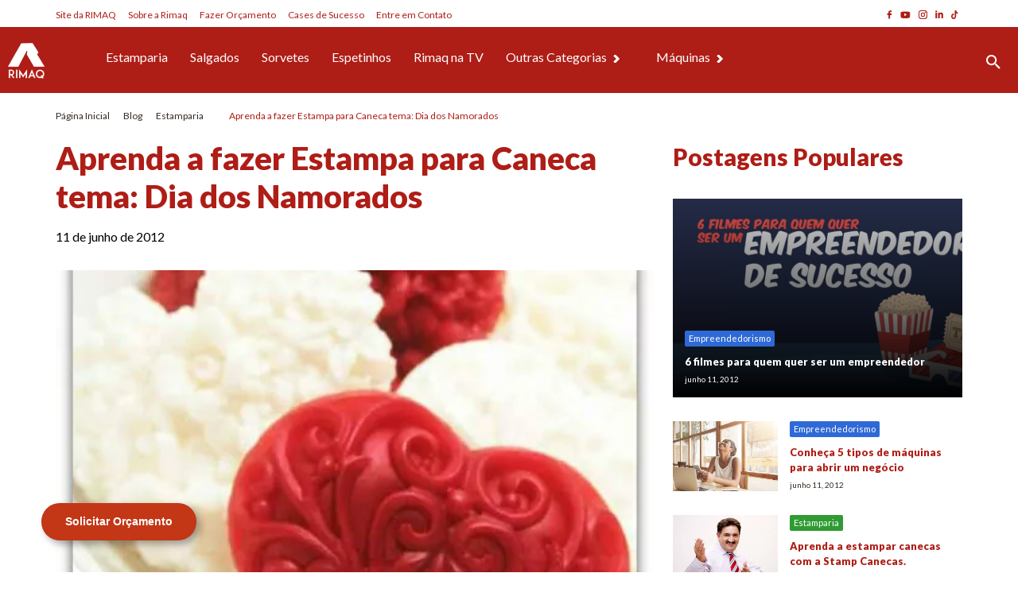

--- FILE ---
content_type: text/html; charset=UTF-8
request_url: https://www.rimaq.com.br/blog/estamparia/aprenda-a-fazer-estampa-para-caneca-tema-dia-dos-namorados/
body_size: 25150
content:
<!DOCTYPE html>

<html lang="pt-br">



<head> <script type="eed84f1033ab44c9c07dab70-text/javascript">
/* <![CDATA[ */
 var gform;gform||(document.addEventListener("gform_main_scripts_loaded",function(){gform.scriptsLoaded=!0}),window.addEventListener("DOMContentLoaded",function(){gform.domLoaded=!0}),gform={domLoaded:!1,scriptsLoaded:!1,initializeOnLoaded:function(o){gform.domLoaded&&gform.scriptsLoaded?o():!gform.domLoaded&&gform.scriptsLoaded?window.addEventListener("DOMContentLoaded",o):document.addEventListener("gform_main_scripts_loaded",o)},hooks:{action:{},filter:{}},addAction:function(o,n,r,t){gform.addHook("action",o,n,r,t)},addFilter:function(o,n,r,t){gform.addHook("filter",o,n,r,t)},doAction:function(o){gform.doHook("action",o,arguments)},applyFilters:function(o){return gform.doHook("filter",o,arguments)},removeAction:function(o,n){gform.removeHook("action",o,n)},removeFilter:function(o,n,r){gform.removeHook("filter",o,n,r)},addHook:function(o,n,r,t,i){null==gform.hooks[o][n]&&(gform.hooks[o][n]=[]);var e=gform.hooks[o][n];null==i&&(i=n+"_"+e.length),gform.hooks[o][n].push({tag:i,callable:r,priority:t=null==t?10:t})},doHook:function(n,o,r){var t;if(r=Array.prototype.slice.call(r,1),null!=gform.hooks[n][o]&&((o=gform.hooks[n][o]).sort(function(o,n){return o.priority-n.priority}),o.forEach(function(o){"function"!=typeof(t=o.callable)&&(t=window[t]),"action"==n?t.apply(null,r):r[0]=t.apply(null,r)})),"filter"==n)return r[0]},removeHook:function(o,n,t,i){var r;null!=gform.hooks[o][n]&&(r=(r=gform.hooks[o][n]).filter(function(o,n,r){return!!(null!=i&&i!=o.tag||null!=t&&t!=o.priority)}),gform.hooks[o][n]=r)}}); 
/* ]]> */
</script>
<meta charset="UTF-8"><script type="eed84f1033ab44c9c07dab70-text/javascript">if(navigator.userAgent.match(/MSIE|Internet Explorer/i)||navigator.userAgent.match(/Trident\/7\..*?rv:11/i)){var href=document.location.href;if(!href.match(/[?&]nowprocket/)){if(href.indexOf("?")==-1){if(href.indexOf("#")==-1){document.location.href=href+"?nowprocket=1"}else{document.location.href=href.replace("#","?nowprocket=1#")}}else{if(href.indexOf("#")==-1){document.location.href=href+"&nowprocket=1"}else{document.location.href=href.replace("#","&nowprocket=1#")}}}}</script><script type="eed84f1033ab44c9c07dab70-text/javascript">class RocketLazyLoadScripts{constructor(e){this.triggerEvents=e,this.eventOptions={passive:!0},this.userEventListener=this.triggerListener.bind(this),this.delayedScripts={normal:[],async:[],defer:[]},this.allJQueries=[]}_addUserInteractionListener(e){this.triggerEvents.forEach((t=>window.addEventListener(t,e.userEventListener,e.eventOptions)))}_removeUserInteractionListener(e){this.triggerEvents.forEach((t=>window.removeEventListener(t,e.userEventListener,e.eventOptions)))}triggerListener(){this._removeUserInteractionListener(this),"loading"===document.readyState?document.addEventListener("DOMContentLoaded",this._loadEverythingNow.bind(this)):this._loadEverythingNow()}async _loadEverythingNow(){this._delayEventListeners(),this._delayJQueryReady(this),this._handleDocumentWrite(),this._registerAllDelayedScripts(),this._preloadAllScripts(),await this._loadScriptsFromList(this.delayedScripts.normal),await this._loadScriptsFromList(this.delayedScripts.defer),await this._loadScriptsFromList(this.delayedScripts.async),await this._triggerDOMContentLoaded(),await this._triggerWindowLoad(),window.dispatchEvent(new Event("rocket-allScriptsLoaded"))}_registerAllDelayedScripts(){document.querySelectorAll("script[type=rocketlazyloadscript]").forEach((e=>{e.hasAttribute("src")?e.hasAttribute("async")&&!1!==e.async?this.delayedScripts.async.push(e):e.hasAttribute("defer")&&!1!==e.defer||"module"===e.getAttribute("data-rocket-type")?this.delayedScripts.defer.push(e):this.delayedScripts.normal.push(e):this.delayedScripts.normal.push(e)}))}async _transformScript(e){return await this._requestAnimFrame(),new Promise((t=>{const n=document.createElement("script");let r;[...e.attributes].forEach((e=>{let t=e.nodeName;"type"!==t&&("data-rocket-type"===t&&(t="type",r=e.nodeValue),n.setAttribute(t,e.nodeValue))})),e.hasAttribute("src")?(n.addEventListener("load",t),n.addEventListener("error",t)):(n.text=e.text,t()),e.parentNode.replaceChild(n,e)}))}async _loadScriptsFromList(e){const t=e.shift();return t?(await this._transformScript(t),this._loadScriptsFromList(e)):Promise.resolve()}_preloadAllScripts(){var e=document.createDocumentFragment();[...this.delayedScripts.normal,...this.delayedScripts.defer,...this.delayedScripts.async].forEach((t=>{const n=t.getAttribute("src");if(n){const t=document.createElement("link");t.href=n,t.rel="preload",t.as="script",e.appendChild(t)}})),document.head.appendChild(e)}_delayEventListeners(){let e={};function t(t,n){!function(t){function n(n){return e[t].eventsToRewrite.indexOf(n)>=0?"rocket-"+n:n}e[t]||(e[t]={originalFunctions:{add:t.addEventListener,remove:t.removeEventListener},eventsToRewrite:[]},t.addEventListener=function(){arguments[0]=n(arguments[0]),e[t].originalFunctions.add.apply(t,arguments)},t.removeEventListener=function(){arguments[0]=n(arguments[0]),e[t].originalFunctions.remove.apply(t,arguments)})}(t),e[t].eventsToRewrite.push(n)}function n(e,t){let n=e[t];Object.defineProperty(e,t,{get:()=>n||function(){},set(r){e["rocket"+t]=n=r}})}t(document,"DOMContentLoaded"),t(window,"DOMContentLoaded"),t(window,"load"),t(window,"pageshow"),t(document,"readystatechange"),n(document,"onreadystatechange"),n(window,"onload"),n(window,"onpageshow")}_delayJQueryReady(e){let t=window.jQuery;Object.defineProperty(window,"jQuery",{get:()=>t,set(n){if(n&&n.fn&&!e.allJQueries.includes(n)){n.fn.ready=n.fn.init.prototype.ready=function(t){e.domReadyFired?t.bind(document)(n):document.addEventListener("rocket-DOMContentLoaded",(()=>t.bind(document)(n)))};const t=n.fn.on;n.fn.on=n.fn.init.prototype.on=function(){if(this[0]===window){function e(e){return e.split(" ").map((e=>"load"===e||0===e.indexOf("load.")?"rocket-jquery-load":e)).join(" ")}"string"==typeof arguments[0]||arguments[0]instanceof String?arguments[0]=e(arguments[0]):"object"==typeof arguments[0]&&Object.keys(arguments[0]).forEach((t=>{delete Object.assign(arguments[0],{[e(t)]:arguments[0][t]})[t]}))}return t.apply(this,arguments),this},e.allJQueries.push(n)}t=n}})}async _triggerDOMContentLoaded(){this.domReadyFired=!0,await this._requestAnimFrame(),document.dispatchEvent(new Event("rocket-DOMContentLoaded")),await this._requestAnimFrame(),window.dispatchEvent(new Event("rocket-DOMContentLoaded")),await this._requestAnimFrame(),document.dispatchEvent(new Event("rocket-readystatechange")),await this._requestAnimFrame(),document.rocketonreadystatechange&&document.rocketonreadystatechange()}async _triggerWindowLoad(){await this._requestAnimFrame(),window.dispatchEvent(new Event("rocket-load")),await this._requestAnimFrame(),window.rocketonload&&window.rocketonload(),await this._requestAnimFrame(),this.allJQueries.forEach((e=>e(window).trigger("rocket-jquery-load"))),window.dispatchEvent(new Event("rocket-pageshow")),await this._requestAnimFrame(),window.rocketonpageshow&&window.rocketonpageshow()}_handleDocumentWrite(){const e=new Map;document.write=document.writeln=function(t){const n=document.currentScript,r=document.createRange(),i=n.parentElement;let o=e.get(n);void 0===o&&(o=n.nextSibling,e.set(n,o));const a=document.createDocumentFragment();r.setStart(a,0),a.appendChild(r.createContextualFragment(t)),i.insertBefore(a,o)}}async _requestAnimFrame(){return new Promise((e=>requestAnimationFrame(e)))}static run(){const e=new RocketLazyLoadScripts(["keydown","mousemove","touchmove","touchstart","touchend","wheel"]);e._addUserInteractionListener(e)}}RocketLazyLoadScripts.run();</script>

    <!-- Agência Mestre -->
    <link data-minify="1" href="https://www.rimaq.com.br/wp-content/cache/min/1/npm/bootstrap@5.1.3/dist/css/bootstrap.min.css?ver=1713888553" rel="stylesheet" crossorigin="anonymous">

    <meta name='robots' content='index, follow, max-image-preview:large, max-snippet:-1, max-video-preview:-1' />
	<style>img:is([sizes="auto" i], [sizes^="auto," i]) { contain-intrinsic-size: 3000px 1500px }</style>
	
	<!-- This site is optimized with the Yoast SEO plugin v21.1 - https://yoast.com/wordpress/plugins/seo/ -->
	<title>Como fazer uma estampa para caneca Dia dos Namorados.</title><link rel="preload" as="style" href="https://fonts.googleapis.com/css2?family=Lato:ital,wght@0,400;0,700;0,900;1,400;1,700;1,900&#038;display=swap" /><script src="/cdn-cgi/scripts/7d0fa10a/cloudflare-static/rocket-loader.min.js" data-cf-settings="eed84f1033ab44c9c07dab70-|49"></script><link rel="stylesheet" href="https://fonts.googleapis.com/css2?family=Lato:ital,wght@0,400;0,700;0,900;1,400;1,700;1,900&#038;display=swap" media="print" onload="this.media='all'" /><noscript><link rel="stylesheet" href="https://fonts.googleapis.com/css2?family=Lato:ital,wght@0,400;0,700;0,900;1,400;1,700;1,900&#038;display=swap" /></noscript>
	<meta name="description" content="Aprenda a fazer estampa para canecas, o tema deste vídeo é dia dos namorados, mas você poderá utilizar a mesma técnica para outras canecas personalizadas." />
	<link rel="canonical" href="https://www.rimaq.com.br/blog/estamparia/aprenda-a-fazer-estampa-para-caneca-tema-dia-dos-namorados/" />
	<meta property="og:locale" content="pt_BR" />
	<meta property="og:type" content="article" />
	<meta property="og:title" content="Como fazer uma estampa para caneca Dia dos Namorados." />
	<meta property="og:description" content="Aprenda a fazer estampa para canecas, o tema deste vídeo é dia dos namorados, mas você poderá utilizar a mesma técnica para outras canecas personalizadas." />
	<meta property="og:url" content="https://www.rimaq.com.br/blog/estamparia/aprenda-a-fazer-estampa-para-caneca-tema-dia-dos-namorados/" />
	<meta property="og:site_name" content="RIMAQ" />
	<meta property="article:published_time" content="2012-06-11T18:36:27+00:00" />
	<meta property="article:modified_time" content="2023-01-30T20:06:21+00:00" />
	<meta property="og:image" content="https://www.rimaq.com.br/wp-content/uploads/2013/10/Maquina-de-Fazer-Sabonetes1.jpg" />
	<meta property="og:image:width" content="489" />
	<meta property="og:image:height" content="488" />
	<meta property="og:image:type" content="image/jpeg" />
	<meta name="author" content="Tenessee" />
	<meta name="twitter:card" content="summary_large_image" />
	<meta name="twitter:label1" content="Escrito por" />
	<meta name="twitter:data1" content="Tenessee" />
	<meta name="twitter:label2" content="Est. tempo de leitura" />
	<meta name="twitter:data2" content="1 minuto" />
	<script type="application/ld+json" class="yoast-schema-graph">{"@context":"https://schema.org","@graph":[{"@type":"Article","@id":"https://www.rimaq.com.br/blog/estamparia/aprenda-a-fazer-estampa-para-caneca-tema-dia-dos-namorados/#article","isPartOf":{"@id":"https://www.rimaq.com.br/blog/estamparia/aprenda-a-fazer-estampa-para-caneca-tema-dia-dos-namorados/"},"author":{"name":"Tenessee","@id":"https://www.rimaq.com.br/#/schema/person/0f17b7dbcdf19e56a5d56c52e8d9d154"},"headline":"Aprenda a fazer Estampa para Caneca tema: Dia dos Namorados","datePublished":"2012-06-11T18:36:27+00:00","dateModified":"2023-01-30T20:06:21+00:00","mainEntityOfPage":{"@id":"https://www.rimaq.com.br/blog/estamparia/aprenda-a-fazer-estampa-para-caneca-tema-dia-dos-namorados/"},"wordCount":118,"publisher":{"@id":"https://www.rimaq.com.br/#organization"},"image":{"@id":"https://www.rimaq.com.br/blog/estamparia/aprenda-a-fazer-estampa-para-caneca-tema-dia-dos-namorados/#primaryimage"},"thumbnailUrl":"https://www.rimaq.com.br/wp-content/uploads/2013/10/Maquina-de-Fazer-Sabonetes1.jpg","articleSection":["Estamparia"],"inLanguage":"pt-BR"},{"@type":"WebPage","@id":"https://www.rimaq.com.br/blog/estamparia/aprenda-a-fazer-estampa-para-caneca-tema-dia-dos-namorados/","url":"https://www.rimaq.com.br/blog/estamparia/aprenda-a-fazer-estampa-para-caneca-tema-dia-dos-namorados/","name":"Como fazer uma estampa para caneca Dia dos Namorados.","isPartOf":{"@id":"https://www.rimaq.com.br/#website"},"primaryImageOfPage":{"@id":"https://www.rimaq.com.br/blog/estamparia/aprenda-a-fazer-estampa-para-caneca-tema-dia-dos-namorados/#primaryimage"},"image":{"@id":"https://www.rimaq.com.br/blog/estamparia/aprenda-a-fazer-estampa-para-caneca-tema-dia-dos-namorados/#primaryimage"},"thumbnailUrl":"https://www.rimaq.com.br/wp-content/uploads/2013/10/Maquina-de-Fazer-Sabonetes1.jpg","datePublished":"2012-06-11T18:36:27+00:00","dateModified":"2023-01-30T20:06:21+00:00","description":"Aprenda a fazer estampa para canecas, o tema deste vídeo é dia dos namorados, mas você poderá utilizar a mesma técnica para outras canecas personalizadas.","breadcrumb":{"@id":"https://www.rimaq.com.br/blog/estamparia/aprenda-a-fazer-estampa-para-caneca-tema-dia-dos-namorados/#breadcrumb"},"inLanguage":"pt-BR","potentialAction":[{"@type":"ReadAction","target":["https://www.rimaq.com.br/blog/estamparia/aprenda-a-fazer-estampa-para-caneca-tema-dia-dos-namorados/"]}]},{"@type":"ImageObject","inLanguage":"pt-BR","@id":"https://www.rimaq.com.br/blog/estamparia/aprenda-a-fazer-estampa-para-caneca-tema-dia-dos-namorados/#primaryimage","url":"https://www.rimaq.com.br/wp-content/uploads/2013/10/Maquina-de-Fazer-Sabonetes1.jpg","contentUrl":"https://www.rimaq.com.br/wp-content/uploads/2013/10/Maquina-de-Fazer-Sabonetes1.jpg","width":489,"height":488,"caption":"Fotos de sabonetes decorados em formato de coração"},{"@type":"BreadcrumbList","@id":"https://www.rimaq.com.br/blog/estamparia/aprenda-a-fazer-estampa-para-caneca-tema-dia-dos-namorados/#breadcrumb","itemListElement":[{"@type":"ListItem","position":1,"name":"Página Inicial","item":"https://www.rimaq.com.br/"},{"@type":"ListItem","position":2,"name":"Blog","item":"https://www.rimaq.com.br/blog/"},{"@type":"ListItem","position":3,"name":"Estamparia","item":"https://www.rimaq.com.br/blog/estamparia/"},{"@type":"ListItem","position":4,"name":"Aprenda a fazer Estampa para Caneca tema: Dia dos Namorados"}]},{"@type":"WebSite","@id":"https://www.rimaq.com.br/#website","url":"https://www.rimaq.com.br/","name":"RIMAQ","description":"Rimaq | Máquina de estampar, máquina de chinelo e salgados","publisher":{"@id":"https://www.rimaq.com.br/#organization"},"potentialAction":[{"@type":"SearchAction","target":{"@type":"EntryPoint","urlTemplate":"https://www.rimaq.com.br/?s={search_term_string}"},"query-input":"required name=search_term_string"}],"inLanguage":"pt-BR"},{"@type":"Organization","@id":"https://www.rimaq.com.br/#organization","name":"RIMAQ","url":"https://www.rimaq.com.br/","logo":{"@type":"ImageObject","inLanguage":"pt-BR","@id":"https://www.rimaq.com.br/#/schema/logo/image/","url":"https://www.rimaq.com.br/wp-content/uploads/2022/09/logotipo-rimaq.png.webp","contentUrl":"https://www.rimaq.com.br/wp-content/uploads/2022/09/logotipo-rimaq.png.webp","width":96,"height":94,"caption":"RIMAQ"},"image":{"@id":"https://www.rimaq.com.br/#/schema/logo/image/"}},{"@type":"Person","@id":"https://www.rimaq.com.br/#/schema/person/0f17b7dbcdf19e56a5d56c52e8d9d154","name":"Tenessee","image":{"@type":"ImageObject","inLanguage":"pt-BR","@id":"https://www.rimaq.com.br/#/schema/person/image/","url":"https://secure.gravatar.com/avatar/d6a396fd6ac4ecb2e08c2457d719c065?s=96&d=mm&r=g","contentUrl":"https://secure.gravatar.com/avatar/d6a396fd6ac4ecb2e08c2457d719c065?s=96&d=mm&r=g","caption":"Tenessee"},"url":"https://www.rimaq.com.br/author/rimaq/"}]}</script>
	<!-- / Yoast SEO plugin. -->


<link rel="amphtml" href="https://www.rimaq.com.br/blog/estamparia/aprenda-a-fazer-estampa-para-caneca-tema-dia-dos-namorados/amp/" /><meta name="generator" content="AMP for WP 1.0.77.52"/><link href='https://fonts.gstatic.com' crossorigin rel='preconnect' />
<link data-minify="1" rel='stylesheet' id='theme-css' href='https://www.rimaq.com.br/wp-content/cache/min/1/wp-content/themes/temamestre/css/site.css?ver=1713888527' type='text/css' media='all' />
<style id='wp-emoji-styles-inline-css' type='text/css'>

	img.wp-smiley, img.emoji {
		display: inline !important;
		border: none !important;
		box-shadow: none !important;
		height: 1em !important;
		width: 1em !important;
		margin: 0 0.07em !important;
		vertical-align: -0.1em !important;
		background: none !important;
		padding: 0 !important;
	}
</style>
<style id='wp-block-library-inline-css' type='text/css'>
:root{--wp-admin-theme-color:#007cba;--wp-admin-theme-color--rgb:0,124,186;--wp-admin-theme-color-darker-10:#006ba1;--wp-admin-theme-color-darker-10--rgb:0,107,161;--wp-admin-theme-color-darker-20:#005a87;--wp-admin-theme-color-darker-20--rgb:0,90,135;--wp-admin-border-width-focus:2px;--wp-block-synced-color:#7a00df;--wp-block-synced-color--rgb:122,0,223;--wp-bound-block-color:var(--wp-block-synced-color)}@media (min-resolution:192dpi){:root{--wp-admin-border-width-focus:1.5px}}.wp-element-button{cursor:pointer}:root{--wp--preset--font-size--normal:16px;--wp--preset--font-size--huge:42px}:root .has-very-light-gray-background-color{background-color:#eee}:root .has-very-dark-gray-background-color{background-color:#313131}:root .has-very-light-gray-color{color:#eee}:root .has-very-dark-gray-color{color:#313131}:root .has-vivid-green-cyan-to-vivid-cyan-blue-gradient-background{background:linear-gradient(135deg,#00d084,#0693e3)}:root .has-purple-crush-gradient-background{background:linear-gradient(135deg,#34e2e4,#4721fb 50%,#ab1dfe)}:root .has-hazy-dawn-gradient-background{background:linear-gradient(135deg,#faaca8,#dad0ec)}:root .has-subdued-olive-gradient-background{background:linear-gradient(135deg,#fafae1,#67a671)}:root .has-atomic-cream-gradient-background{background:linear-gradient(135deg,#fdd79a,#004a59)}:root .has-nightshade-gradient-background{background:linear-gradient(135deg,#330968,#31cdcf)}:root .has-midnight-gradient-background{background:linear-gradient(135deg,#020381,#2874fc)}.has-regular-font-size{font-size:1em}.has-larger-font-size{font-size:2.625em}.has-normal-font-size{font-size:var(--wp--preset--font-size--normal)}.has-huge-font-size{font-size:var(--wp--preset--font-size--huge)}.has-text-align-center{text-align:center}.has-text-align-left{text-align:left}.has-text-align-right{text-align:right}#end-resizable-editor-section{display:none}.aligncenter{clear:both}.items-justified-left{justify-content:flex-start}.items-justified-center{justify-content:center}.items-justified-right{justify-content:flex-end}.items-justified-space-between{justify-content:space-between}.screen-reader-text{border:0;clip:rect(1px,1px,1px,1px);clip-path:inset(50%);height:1px;margin:-1px;overflow:hidden;padding:0;position:absolute;width:1px;word-wrap:normal!important}.screen-reader-text:focus{background-color:#ddd;clip:auto!important;clip-path:none;color:#444;display:block;font-size:1em;height:auto;left:5px;line-height:normal;padding:15px 23px 14px;text-decoration:none;top:5px;width:auto;z-index:100000}html :where(.has-border-color){border-style:solid}html :where([style*=border-top-color]){border-top-style:solid}html :where([style*=border-right-color]){border-right-style:solid}html :where([style*=border-bottom-color]){border-bottom-style:solid}html :where([style*=border-left-color]){border-left-style:solid}html :where([style*=border-width]){border-style:solid}html :where([style*=border-top-width]){border-top-style:solid}html :where([style*=border-right-width]){border-right-style:solid}html :where([style*=border-bottom-width]){border-bottom-style:solid}html :where([style*=border-left-width]){border-left-style:solid}html :where(img[class*=wp-image-]){height:auto;max-width:100%}:where(figure){margin:0 0 1em}html :where(.is-position-sticky){--wp-admin--admin-bar--position-offset:var(--wp-admin--admin-bar--height,0px)}@media screen and (max-width:600px){html :where(.is-position-sticky){--wp-admin--admin-bar--position-offset:0px}}
</style>
<style id='classic-theme-styles-inline-css' type='text/css'>
/*! This file is auto-generated */
.wp-block-button__link{color:#fff;background-color:#32373c;border-radius:9999px;box-shadow:none;text-decoration:none;padding:calc(.667em + 2px) calc(1.333em + 2px);font-size:1.125em}.wp-block-file__button{background:#32373c;color:#fff;text-decoration:none}
</style>
<link data-minify="1" rel='stylesheet' id='wp-pagenavi-css' href='https://www.rimaq.com.br/wp-content/cache/min/1/wp-content/plugins/wp-pagenavi/pagenavi-css.css?ver=1713888527' type='text/css' media='all' />
<link rel="https://api.w.org/" href="https://www.rimaq.com.br/wp-json/" /><link rel="alternate" title="JSON" type="application/json" href="https://www.rimaq.com.br/wp-json/wp/v2/posts/1851" /><link rel="EditURI" type="application/rsd+xml" title="RSD" href="https://www.rimaq.com.br/xmlrpc.php?rsd" />
<meta name="generator" content="WordPress 6.7.1" />
<link rel='shortlink' href='https://www.rimaq.com.br/?p=1851' />
<link rel="alternate" title="oEmbed (JSON)" type="application/json+oembed" href="https://www.rimaq.com.br/wp-json/oembed/1.0/embed?url=https%3A%2F%2Fwww.rimaq.com.br%2Fblog%2Festamparia%2Faprenda-a-fazer-estampa-para-caneca-tema-dia-dos-namorados%2F" />
<link rel="alternate" title="oEmbed (XML)" type="text/xml+oembed" href="https://www.rimaq.com.br/wp-json/oembed/1.0/embed?url=https%3A%2F%2Fwww.rimaq.com.br%2Fblog%2Festamparia%2Faprenda-a-fazer-estampa-para-caneca-tema-dia-dos-namorados%2F&#038;format=xml" />
      <noscript><style id="rocket-lazyload-nojs-css">.rll-youtube-player, [data-lazy-src]{display:none !important;}</style></noscript>    <link rel="canonical" href="https://www.rimaq.com.br/blog/estamparia/aprenda-a-fazer-estampa-para-caneca-tema-dia-dos-namorados/" />


    <meta name="viewport" content="width=device-width, initial-scale=1, maximum-scale=5">

    <link rel="apple-touch-icon" sizes="57x57" href="https://www.rimaq.com.br/wp-content/themes/temamestre/favicon/apple-icon-57x57.png">

    <link rel="apple-touch-icon" sizes="60x60" href="https://www.rimaq.com.br/wp-content/themes/temamestre/favicon/apple-icon-60x60.png">

    <link rel="apple-touch-icon" sizes="72x72" href="https://www.rimaq.com.br/wp-content/themes/temamestre/favicon/apple-icon-72x72.png">

    <link rel="apple-touch-icon" sizes="76x76" href="https://www.rimaq.com.br/wp-content/themes/temamestre/favicon/apple-icon-76x76.png">

    <link rel="apple-touch-icon" sizes="114x114" href="https://www.rimaq.com.br/wp-content/themes/temamestre/favicon/apple-icon-114x114.png">

    <link rel="apple-touch-icon" sizes="120x120" href="https://www.rimaq.com.br/wp-content/themes/temamestre/favicon/apple-icon-120x120.png">

    <link rel="apple-touch-icon" sizes="144x144" href="https://www.rimaq.com.br/wp-content/themes/temamestre/favicon/apple-icon-144x144.png">

    <link rel="apple-touch-icon" sizes="152x152" href="https://www.rimaq.com.br/wp-content/themes/temamestre/favicon/apple-icon-152x152.png">

    <link rel="apple-touch-icon" sizes="180x180" href="https://www.rimaq.com.br/wp-content/themes/temamestre/favicon/apple-icon-180x180.png">

    <link rel="icon" type="image/png" sizes="192x192"  href="https://www.rimaq.com.br/wp-content/themes/temamestre/favicon/android-icon-192x192.png">

    <link rel="icon" type="image/png" sizes="32x32" href="https://www.rimaq.com.br/wp-content/themes/temamestre/favicon/favicon-32x32.png">

    <link rel="icon" type="image/png" sizes="96x96" href="https://www.rimaq.com.br/wp-content/themes/temamestre/favicon/favicon-96x96.png">

    <link rel="icon" type="image/png" sizes="16x16" href="https://www.rimaq.com.br/wp-content/themes/temamestre/favicon/favicon-16x16.png">

    <link rel="manifest" href="https://www.rimaq.com.br/wp-content/themes/temamestre/favicon/manifest.json">

    <meta name="msapplication-TileImage" content="https://www.rimaq.com.br/wp-content/themes/temamestre/favicon/ms-icon-144x144.png">

    <script type="eed84f1033ab44c9c07dab70-text/javascript" src="https://www.rimaq.com.br/wp-content/themes/temamestre/js/jquery-3.6.0.min.js"></script>

    <script type="rocketlazyloadscript" data-minify="1" src="https://www.rimaq.com.br/wp-content/cache/min/1/theraot/emoji/master/emoji.js?ver=1713888553" charset="utf-8" defer></script>

    <script type="rocketlazyloadscript" src="https://kit.fontawesome.com/4f9fa5b961.js" crossorigin="anonymous" defer></script>

    <!-- FONTES -->

    <link rel="preconnect" href="https://fonts.googleapis.com">

    <link rel="preconnect" href="https://fonts.gstatic.com" crossorigin>

    


    <link data-minify="1" rel="stylesheet" href="https://www.rimaq.com.br/wp-content/cache/min/1/wp-content/themes/temamestre/css/blog.css?ver=1713888553">

    <script data-minify="1" type="eed84f1033ab44c9c07dab70-text/javascript" src="https://www.rimaq.com.br/wp-content/cache/min/1/wp-content/themes/temamestre/js/waypoints.js?ver=1713888527"></script>
         <!-- Google Tag Manager -->
    <script type="rocketlazyloadscript">(function(w,d,s,l,i){w[l]=w[l]||[];w[l].push({'gtm.start':
    new Date().getTime(),event:'gtm.js'});var f=d.getElementsByTagName(s)[0],
    j=d.createElement(s),dl=l!='dataLayer'?'&l='+l:'';j.async=true;j.src=
    'https://www.googletagmanager.com/gtm.js?id='+i+dl;f.parentNode.insertBefore(j,f);
    })(window,document,'script','dataLayer','GTM-KNRBZVM');</script>
    <!-- End Google Tag Manager -->
    <!-- Global site tag (gtag.js) - Google Analytics -->
<script type="rocketlazyloadscript" async src="https://www.googletagmanager.com/gtag/js?id=UA-10726859-1"></script>
<script type="rocketlazyloadscript">
  window.dataLayer = window.dataLayer || [];
  function gtag(){dataLayer.push(arguments);}
  gtag('js', new Date());

  gtag('config', 'UA-10726859-1');
</script>



</head>

<body>
<!-- Google Tag Manager (noscript) -->
<noscript><iframe src="https://www.googletagmanager.com/ns.html?id=GTM-KNRBZVM"
height="0" width="0" style="display:none;visibility:hidden"></iframe></noscript>
<!-- End Google Tag Manager (noscript) -->


<header>

    <div class="pre-header">

        <div class="menu-pre-header-container"><ul id="menu-pre-header" class="menu"><li id="menu-item-755" class="menu-item menu-item-type-post_type menu-item-object-page menu-item-home menu-item-755"><a href="https://www.rimaq.com.br/">Site da RIMAQ</a></li>
<li id="menu-item-411" class="menu-item menu-item-type-post_type menu-item-object-page menu-item-411"><a href="https://www.rimaq.com.br/sobre-nos/">Sobre a Rimaq</a></li>
<li id="menu-item-410" class="menu-item menu-item-type-post_type menu-item-object-page menu-item-410"><a href="https://www.rimaq.com.br/orcamento/">Fazer Orçamento</a></li>
<li id="menu-item-409" class="menu-item menu-item-type-post_type menu-item-object-page menu-item-409"><a href="https://www.rimaq.com.br/rimaq-cases/">Cases de Sucesso</a></li>
<li id="menu-item-408" class="menu-item menu-item-type-post_type menu-item-object-page menu-item-408"><a href="https://www.rimaq.com.br/contato/">Entre em Contato</a></li>
</ul></div>
        <div class="pre-header-social">

            <ul>

                <li><a target="_blank" href="https://www.facebook.com/Rimaq30"><img width="12" height="19" src="https://www.rimaq.com.br/wp-content/webp-express/webp-images/themes/temamestre/img/facebook-icon-red.png.webp" alt="facebook icone"></a></li>

                <li><a target="_blank" href="https://www.youtube.com/c/RIMAQ3030"><img width="21" height="18" src="https://www.rimaq.com.br/wp-content/webp-express/webp-images/themes/temamestre/img/youtube-icon-red.png.webp" alt="youtube icone"></a></li>

                <li><a target="_blank" href="https://www.instagram.com/rimaq30/"><img width="20" height="20" src="https://www.rimaq.com.br/wp-content/webp-express/webp-images/themes/temamestre/img/instagram-icon-red.png.webp" alt="instagram icone"></a></li>

                <li><a target="_blank" href="https://br.linkedin.com/company/rimaq"><img width="16" height="18" src="https://www.rimaq.com.br/wp-content/webp-express/webp-images/themes/temamestre/img/linkedin-icon-red.png.webp" alt="linkedin icone"></a></li>

                <li><a target="_blank" href="https://www.tiktok.com/@rimaq30"><img src="https://www.rimaq.com.br/wp-content/themes/temamestre/img/tiktok2.svg" alt="tiktok icone"></a></li>

            </ul>

        </div>

    </div>

<div class="mestre-header mestre-header--blog">

        <div class="container">

            <div class="mestre-header-mobile-open">

                <img width="100" height="100" src="https://www.rimaq.com.br/wp-content/webp-express/webp-images/themes/temamestre/img/menu-mobile-icon.png.webp" alt="Menu">

                <span>Categorias</span>

            </div>

            <div class="mestre-header-mobile-malha"></div>

            <div class="mestre-header-mobile">

                <div class="mestre-header-mobile-close">Fechar <div><img width="60" height="60" src="https://www.rimaq.com.br/wp-content/webp-express/webp-images/themes/temamestre/img/icons8-close-60.png.webp" alt="Fechar"></div></div>

                <ul class="menu">

                    <li class="menu-item"><a href="https://www.rimaq.com.br/blog">Página Inicial - Blog</a></li>

                    <li class="menu-item categoria-principal"><a href="https://www.rimaq.com.br/"><span class="submenu-open">Página inicial - Site</span></a></li><li class="menu-item categoria-principal"><a href="https://www.rimaq.com.br/blog/empreendedorismo/"><span class="submenu-open">Empreendedorismo</span></a></li><li class="menu-item teste"><span class="submenu-open">Principal</span><ul class="submenu"><a class="item" href="https://www.rimaq.com.br/blog/estamparia/">Estamparia</a><a class="item" href="https://www.rimaq.com.br/blog/salgados/">Salgados</a><a class="item" href="https://www.rimaq.com.br/blog/sabonetes/">Sabonetes</a><a class="item" href="https://www.rimaq.com.br/blog/chinelos/">Chinelos</a></ul></li></li><li class="menu-item"><span class="submenu-open">Outras Categorias</span><ul class="submenu"><a class="item" href="https://www.rimaq.com.br/blog/casos-de-sucesso/">Casos de Sucesso</a><a class="item" href="https://www.rimaq.com.br/blog/destaques/">Destaques</a><a class="item" href="https://www.rimaq.com.br/blog/ecoideias/">Ecoidéias</a><a class="item" href="https://www.rimaq.com.br/blog/hamburguer/">Hambúrguer</a><a class="item" href="https://www.rimaq.com.br/blog/jateamento/">Jateamento</a><a class="item" href="https://www.rimaq.com.br/blog/resinadora/">Resinadora</a></ul></li></li><li class="menu-item categoria-principal"><a href="https://www.rimaq.com.br/maquina/churrasqueira-de-espetinhos-churras360/"><span class="submenu-open">Churrasqueira de Espetinhos</span></a></li><li class="menu-item categoria-principal"><a href="https://www.rimaq.com.br/maquina/combo-degust-maquina-de-salgados-masseira/"><span class="submenu-open">Combo Degust: Máquina de Salgados + Masseira</span></a></li><li class="menu-item categoria-principal"><a href="https://www.rimaq.com.br/maquina/fabrica-de-salgados-rimaq/"><span class="submenu-open">Fábrica de Salgados Rimaq</span></a></li><li class="menu-item categoria-principal"><a href="https://www.rimaq.com.br/maquina/maleta-de-personalizacao-de-chinelos/"><span class="submenu-open">Maleta de Personalização de Chinelos e Sandálias Rimaq</span></a></li><li class="menu-item categoria-principal"><a href="https://www.rimaq.com.br/maquina/maquina-cascata-de-chocolate-chocoshow-junior/"><span class="submenu-open">Máquina Cascata de Chocolate – Chocoshow Júnior</span></a></li>
                </ul>

            </div>

            <a href="https://www.rimaq.com.br/blog" class="logotipo logotipo--blog">

                <img width="91" height="89" src="https://www.rimaq.com.br/wp-content/webp-express/webp-images/themes/temamestre/img/rimaq-logotipo-rodape-branco.png.webp" alt="Logotipo Rimaq" title="RIMAQ" class="only-desktop">

                <img width="91" height="89" src="https://www.rimaq.com.br/wp-content/webp-express/webp-images/themes/temamestre/img/rimaq-logotipo-rodape-branco.png.webp" alt="Logotipo Rimaq" title="RIMAQ" class="only-mobile">

            </a>

            <div class="mestre-header-grid--blog">

                <nav class="menu-principal">

                    <ul class="menu-principal-lista">

						<div class="menu-header-superior-blog-container"><ul id="menu-header-superior-blog" class="menu"><li id="menu-item-406" class="menu-principal menu-item menu-item-type-taxonomy menu-item-object-category current-post-ancestor current-menu-parent current-post-parent menu-item-406"><a href="https://www.rimaq.com.br/blog/estamparia/">Estamparia</a></li>
<li id="menu-item-429" class="menu-principal menu-item menu-item-type-taxonomy menu-item-object-category menu-item-429"><a href="https://www.rimaq.com.br/blog/salgados/">Salgados</a></li>
<li id="menu-item-28914" class="menu-item menu-item-type-taxonomy menu-item-object-category menu-item-28914"><a href="https://www.rimaq.com.br/blog/sorvetes/">Sorvetes</a></li>
<li id="menu-item-28913" class="menu-item menu-item-type-taxonomy menu-item-object-category menu-item-28913"><a href="https://www.rimaq.com.br/blog/espetinhos/">Espetinhos</a></li>
<li id="menu-item-29000" class="menu-item menu-item-type-taxonomy menu-item-object-category menu-item-29000"><a href="https://www.rimaq.com.br/blog/rimaq-na-tv/">Rimaq na TV</a></li>
<li id="menu-item-538" class="menu-item menu-item-type-custom menu-item-object-custom menu-item-538"><a>Outras Categorias</a></li>
<li id="menu-item-539" class="menu-item menu-item-type-custom menu-item-object-custom menu-item-539"><a>Máquinas</a></li>
</ul></div>
					</ul>

                    <div class="mestre-header-blog-sub" id="mestre-header-blog-sub">

                            <div class="container">

                                <ul class="menu" id="menu-interno">

                                <li id="menu-26 " class="menu-item"><a class="item" href="https://www.rimaq.com.br/blog/casos-de-sucesso/">Casos de Sucesso</a><ul class="submenu"><li>
                                                
                                                <div class="row">

                                                    
                                                    <div class="col-4">

                                                        <a href="https://www.rimaq.com.br/blog/casos-de-sucesso/king-olliver-maquinas-de-estampar-e-domingao-do-huck-mais-uma-parceria-de-sucesso/">

                                                            <div class="submenu-post">

                                                                <img width="824" height="377" class="submenu-post-img" src="https://www.rimaq.com.br/wp-content/webp-express/webp-images/uploads/2022/08/maquina-de-estampar-bene-huck.png.webp" alt=""/>

                                                                <p class="submenu-post-category">Casos de Sucesso</p>

                                                                <div class="submenu-post-title">Máquinas de Estampar, Domingão do Huck e King Olliver,: mais uma parceria de sucesso!</div>

                                                                <p class="submenu-post-date">29 / 08 / 2022</p>

                                                            </div>

                                                        </a>



                                                        </div>

                                                    
                                                    <div class="col-4">

                                                        <a href="https://www.rimaq.com.br/blog/casos-de-sucesso/rimaq-apresenta-maes-do-amanha-historias-de-sucesso-hoje-e-sempre/">

                                                            <div class="submenu-post">

                                                                <img width="2048" height="1366" class="submenu-post-img" src="https://www.rimaq.com.br/wp-content/webp-express/webp-images/uploads/2022/05/maes-do-amanha-1.jpg.webp" alt=""/>

                                                                <p class="submenu-post-category">Casos de Sucesso</p>

                                                                <div class="submenu-post-title">Rimaq apresenta: Mães do Amanhã &#8211; histórias de sucesso hoje e sempre</div>

                                                                <p class="submenu-post-date">06 / 05 / 2022</p>

                                                            </div>

                                                        </a>



                                                        </div>

                                                    
                                                    <div class="col-4">

                                                        <a href="https://www.rimaq.com.br/blog/casos-de-sucesso/caso-de-sucesso-sr-francisco-vendendo-salgados-para-formar-sonhos/">

                                                            <div class="submenu-post">

                                                                <img width="768" height="513" class="submenu-post-img" src="https://www.rimaq.com.br/wp-content/webp-express/webp-images/uploads/2022/01/Caso-de-Sucesso_Sr.-Francisco.png.webp" alt=""/>

                                                                <p class="submenu-post-category">Casos de Sucesso</p>

                                                                <div class="submenu-post-title">Caso de sucesso: Sr. Francisco – vendendo salgados para formar sonhos</div>

                                                                <p class="submenu-post-date">12 / 01 / 2022</p>

                                                            </div>

                                                        </a>



                                                        </div>

                                                    
                                                    <div class="col-4">

                                                        <a href="https://www.rimaq.com.br/blog/casos-de-sucesso/conheca-a-historia-de-4-empreendedores-de-sucesso/">

                                                            <div class="submenu-post">

                                                                <img width="1024" height="768" class="submenu-post-img" src="https://www.rimaq.com.br/wp-content/webp-express/webp-images/uploads/2018/03/184396-conheca-a-historia-de-4-empreendedores-de-sucesso.jpg.webp" alt=""/>

                                                                <p class="submenu-post-category">Casos de Sucesso</p>

                                                                <div class="submenu-post-title">Conheça a história de 4 empreendedores de sucesso</div>

                                                                <p class="submenu-post-date">28 / 03 / 2018</p>

                                                            </div>

                                                        </a>



                                                        </div>

                                                    
                                                    <div class="col-4">

                                                        <a href="https://www.rimaq.com.br/blog/chinelos/estampas-para-chinelos-download-gratuito/">

                                                            <div class="submenu-post">

                                                                <img width="750" height="500" class="submenu-post-img" src="https://www.rimaq.com.br/wp-content/webp-express/webp-images/uploads/2018/02/post-estendido-estampas-para-chinelos-download-gratuito.jpg.webp" alt=""/>

                                                                <p class="submenu-post-category">Casos de Sucesso</p>

                                                                <div class="submenu-post-title">Estampas para Chinelos &#8211; Download gratuito</div>

                                                                <p class="submenu-post-date">07 / 02 / 2018</p>

                                                            </div>

                                                        </a>



                                                        </div>

                                                    
                                                    <div class="col-4">

                                                        <a href="https://www.rimaq.com.br/blog/casos-de-sucesso/uma-historia-de-superacao-e-empreendedorismo/">

                                                            <div class="submenu-post">

                                                                <img width="960" height="526" class="submenu-post-img" src="https://www.rimaq.com.br/wp-content/webp-express/webp-images/uploads/2016/05/superacao-e-empreendedorismo-nego-nato.jpg.webp" alt=""/>

                                                                <p class="submenu-post-category">Casos de Sucesso</p>

                                                                <div class="submenu-post-title">Uma história de superação e empreendedorismo</div>

                                                                <p class="submenu-post-date">06 / 05 / 2016</p>

                                                            </div>

                                                        </a>



                                                        </div>

                                                    
                                                    </div>

                                                
                                                </ul></li></li><li id="menu-32 " class="menu-item"><a class="item" href="https://www.rimaq.com.br/blog/destaques/">Destaques</a><ul class="submenu"><li>
                                                
                                                <div class="row">

                                                    
                                                    <div class="col-4">

                                                        <a href="https://www.rimaq.com.br/blog/destaques/atendimento-ao-cliente-reclame-aqui/">

                                                            <div class="submenu-post">

                                                                <img width="768" height="513" class="submenu-post-img" src="https://www.rimaq.com.br/wp-content/webp-express/webp-images/uploads/2019/12/ATENDIMENTO-AO-CLIENTE_RIMAQ-GANHA-SELO-DE-EXCELENCIA-RA1000-DO-RECLAME-AQUI.png.webp" alt=""/>

                                                                <p class="submenu-post-category">Destaques</p>

                                                                <div class="submenu-post-title">Atendimento ao cliente: Rimaq ganha selo de excelência RA1000 do Reclame Aqui</div>

                                                                <p class="submenu-post-date">03 / 12 / 2019</p>

                                                            </div>

                                                        </a>



                                                        </div>

                                                    
                                                    <div class="col-4">

                                                        <a href="https://www.rimaq.com.br/blog/destaques/destaque-pegn-maquinas-baratas-para-ganhar-dinheiro/">

                                                            <div class="submenu-post">

                                                                <img width="736" height="396" class="submenu-post-img" src="https://www.rimaq.com.br/wp-content/webp-express/webp-images/uploads/2019/10/MAQUINAS-BARATAS-PARA-GANHAR-DINHEIRO-EM-CASA_A-RIMAQ-FOI-DESTAQUE-NA-PEGN.png.webp" alt=""/>

                                                                <p class="submenu-post-category">Destaques</p>

                                                                <div class="submenu-post-title">Máquinas baratas para ganhar dinheiro em casa: a Rimaq foi destaque na PEGN</div>

                                                                <p class="submenu-post-date">16 / 10 / 2019</p>

                                                            </div>

                                                        </a>



                                                        </div>

                                                    
                                                    </div>

                                                
                                                </ul></li></li><li id="menu-33 " class="menu-item"><a class="item" href="https://www.rimaq.com.br/blog/ecoideias/">Ecoidéias</a><ul class="submenu"><li>
                                                
                                                <div class="row">

                                                    
                                                    <div class="col-4">

                                                        <a href="https://www.rimaq.com.br/blog/ecoideias/que-tal-reciclar-para-lucrar/">

                                                            <div class="submenu-post">

                                                                <img width="960" height="526" class="submenu-post-img" src="https://www.rimaq.com.br/wp-content/webp-express/webp-images/uploads/2011/07/que-tal-reciclar-para-lucrar.png.webp" alt=""/>

                                                                <p class="submenu-post-category">Ecoidéias</p>

                                                                <div class="submenu-post-title">Que tal reciclar para Lucrar?</div>

                                                                <p class="submenu-post-date">10 / 07 / 2013</p>

                                                            </div>

                                                        </a>



                                                        </div>

                                                    
                                                    <div class="col-4">

                                                        <a href="https://www.rimaq.com.br/blog/ecoideias/como-estampar-na-fibra-de-coco/">

                                                            <div class="submenu-post">

                                                                <img width="960" height="526" class="submenu-post-img" src="https://www.rimaq.com.br/wp-content/webp-express/webp-images/uploads/2011/07/como-estampar-fibra-de-coco.png.webp" alt=""/>

                                                                <p class="submenu-post-category">Ecoidéias</p>

                                                                <div class="submenu-post-title">Como Estampar na Fibra de Coco</div>

                                                                <p class="submenu-post-date">30 / 10 / 2011</p>

                                                            </div>

                                                        </a>



                                                        </div>

                                                    
                                                    <div class="col-4">

                                                        <a href="https://www.rimaq.com.br/blog/ecoideias/caixa-de-papelao-estampada-artesanato-em-video/">

                                                            <div class="submenu-post">

                                                                <img width="960" height="526" class="submenu-post-img" src="https://www.rimaq.com.br/wp-content/webp-express/webp-images/uploads/2011/07/aprenda-estampar-caixao-de-papelao.png.webp" alt=""/>

                                                                <p class="submenu-post-category">Ecoidéias</p>

                                                                <div class="submenu-post-title">Caixa de Papelão Estampada-Artesanato em Vídeo</div>

                                                                <p class="submenu-post-date">19 / 09 / 2011</p>

                                                            </div>

                                                        </a>



                                                        </div>

                                                    
                                                    <div class="col-4">

                                                        <a href="https://www.rimaq.com.br/blog/ecoideias/bonecas-estampada-com-rosto-de-crianca-artesanto-em-video/">

                                                            <div class="submenu-post">

                                                                <img width="356" height="318" class="submenu-post-img" src="https://www.rimaq.com.br/wp-content/webp-express/webp-images/uploads/2011/08/Bonequinha-de-Pano.jpg.webp" alt=""/>

                                                                <p class="submenu-post-category">Ecoidéias</p>

                                                                <div class="submenu-post-title">Bonecas Estampada com Rosto de Criança-Artesanto em Vídeo</div>

                                                                <p class="submenu-post-date">29 / 08 / 2011</p>

                                                            </div>

                                                        </a>



                                                        </div>

                                                    
                                                    <div class="col-4">

                                                        <a href="https://www.rimaq.com.br/blog/ecoideias/eco-responsavel/">

                                                            <div class="submenu-post">

                                                                <img width="356" height="351" class="submenu-post-img" src="https://www.rimaq.com.br/wp-content/webp-express/webp-images/uploads/2022/05/272980560_4915837735139943_3297644721494350633_n.jpg.webp" alt=""/>

                                                                <p class="submenu-post-category">Ecoidéias</p>

                                                                <div class="submenu-post-title">Eco Responsável</div>

                                                                <p class="submenu-post-date">01 / 08 / 2011</p>

                                                            </div>

                                                        </a>



                                                        </div>

                                                    
                                                    </div>

                                                
                                                </ul></li></li><li id="menu-34 " class="menu-item"><a class="item" href="https://www.rimaq.com.br/blog/hamburguer/">Hambúrguer</a><ul class="submenu"><li>
                                                
                                                <div class="row">

                                                    
                                                    <div class="col-4">

                                                        <a href="https://www.rimaq.com.br/blog/hamburguer/por-que-o-hamburguer-e-a-aposta-ideal-para-empreender-em-2022/">

                                                            <div class="submenu-post">

                                                                <img width="984" height="657" class="submenu-post-img" src="https://www.rimaq.com.br/wp-content/webp-express/webp-images/uploads/2022/02/empreender-com-hamburgueres-1.jpg.webp" alt=""/>

                                                                <p class="submenu-post-category">Hambúrguer</p>

                                                                <div class="submenu-post-title">Por que o hambúrguer é a aposta ideal para empreender em 2022</div>

                                                                <p class="submenu-post-date">15 / 02 / 2022</p>

                                                            </div>

                                                        </a>



                                                        </div>

                                                    
                                                    <div class="col-4">

                                                        <a href="https://www.rimaq.com.br/blog/hamburguer/blend-para-hamburguer-o-que-e-e-como-fazer/">

                                                            <div class="submenu-post">

                                                                <img width="826" height="551" class="submenu-post-img" src="https://www.rimaq.com.br/wp-content/webp-express/webp-images/uploads/2021/05/blend-hamburger-1.jpg.webp" alt=""/>

                                                                <p class="submenu-post-category">Hambúrguer</p>

                                                                <div class="submenu-post-title">Blend para hambúrguer: o que é e como fazer</div>

                                                                <p class="submenu-post-date">31 / 05 / 2021</p>

                                                            </div>

                                                        </a>



                                                        </div>

                                                    
                                                    <div class="col-4">

                                                        <a href="https://www.rimaq.com.br/blog/hamburguer/como-ganhar-dinheiro-com-hamburguer-artesanal/">

                                                            <div class="submenu-post">

                                                                <img width="1440" height="960" class="submenu-post-img" src="https://www.rimaq.com.br/wp-content/webp-express/webp-images/uploads/2021/05/hamburguer_artesanal-.jpg.webp" alt=""/>

                                                                <p class="submenu-post-category">Hambúrguer</p>

                                                                <div class="submenu-post-title">Como ganhar dinheiro com hambúrguer artesanal: dicas de ouro!</div>

                                                                <p class="submenu-post-date">28 / 05 / 2021</p>

                                                            </div>

                                                        </a>



                                                        </div>

                                                    
                                                    <div class="col-4">

                                                        <a href="https://www.rimaq.com.br/blog/hamburguer/quais-os-equipamentos-para-montar-uma-hamburgueria-delivery/">

                                                            <div class="submenu-post">

                                                                <img width="768" height="513" class="submenu-post-img" src="https://www.rimaq.com.br/wp-content/webp-express/webp-images/uploads/2021/05/Equipamentos_Hamburgueria-Delivery.png.webp" alt=""/>

                                                                <p class="submenu-post-category">Hambúrguer</p>

                                                                <div class="submenu-post-title">Quais os equipamentos para montar uma hamburgueria delivery?</div>

                                                                <p class="submenu-post-date">26 / 05 / 2021</p>

                                                            </div>

                                                        </a>



                                                        </div>

                                                    
                                                    </div>

                                                
                                                </ul></li></li><li id="menu-35 " class="menu-item"><a class="item" href="https://www.rimaq.com.br/blog/jateamento/">Jateamento</a><ul class="submenu"><li>
                                                
                                                <div class="row">

                                                    
                                                    <div class="col-4">

                                                        <a href="https://www.rimaq.com.br/blog/jateamento/maquina-de-jateamento-o-que-e-por-que-e-importante-e-mais/">

                                                            <div class="submenu-post">

                                                                <img width="1024" height="682" class="submenu-post-img" src="https://www.rimaq.com.br/wp-content/webp-express/webp-images/uploads/2018/06/211244-maquina-de-jateamento-o-que-e-por-que-e-importante-e-mais.jpg.webp" alt=""/>

                                                                <p class="submenu-post-category">Jateamento</p>

                                                                <div class="submenu-post-title">Máquina de jateamento: o que é, por que é importante e mais!</div>

                                                                <p class="submenu-post-date">21 / 06 / 2018</p>

                                                            </div>

                                                        </a>



                                                        </div>

                                                    
                                                    <div class="col-4">

                                                        <a href="https://www.rimaq.com.br/blog/jateamento/tacas-personalizadas-para-casamento-aprenda-a-fazer/">

                                                            <div class="submenu-post">

                                                                <img width="960" height="526" class="submenu-post-img" src="https://www.rimaq.com.br/wp-content/webp-express/webp-images/uploads/2011/07/tacas-personalizadas-casamento.png.webp" alt=""/>

                                                                <p class="submenu-post-category">Jateamento</p>

                                                                <div class="submenu-post-title">Taças personalizadas para casamento. Aprenda a Fazer</div>

                                                                <p class="submenu-post-date">08 / 07 / 2014</p>

                                                            </div>

                                                        </a>



                                                        </div>

                                                    
                                                    <div class="col-4">

                                                        <a href="https://www.rimaq.com.br/blog/jateamento/jateamento-em-tacas-para-casamento-aprenda-a-fazer/">

                                                            <div class="submenu-post">

                                                                <img width="232" height="159" class="submenu-post-img" src="https://www.rimaq.com.br/wp-content/webp-express/webp-images/uploads/2014/06/maquina-de-jateamento-rimaq.png.webp" alt=""/>

                                                                <p class="submenu-post-category">Jateamento</p>

                                                                <div class="submenu-post-title">Jateamento em taças para casamento. Aprenda a fazer</div>

                                                                <p class="submenu-post-date">13 / 06 / 2014</p>

                                                            </div>

                                                        </a>



                                                        </div>

                                                    
                                                    <div class="col-4">

                                                        <a href="https://www.rimaq.com.br/blog/jateamento/9-passos-para-produzir-tacas-personalizadas-para-casamento/">

                                                            <div class="submenu-post">

                                                                <img width="669" height="379" class="submenu-post-img" src="https://www.rimaq.com.br/wp-content/webp-express/webp-images/uploads/2013/09/Tutorial-produzindo-para-casamentos.jpg.webp" alt=""/>

                                                                <p class="submenu-post-category">Jateamento</p>

                                                                <div class="submenu-post-title">9 passos para produzir taças personalizadas para casamento</div>

                                                                <p class="submenu-post-date">26 / 09 / 2013</p>

                                                            </div>

                                                        </a>



                                                        </div>

                                                    
                                                    <div class="col-4">

                                                        <a href="https://www.rimaq.com.br/blog/jateamento/como-fazer-uma-taca-jateada-aprenda-essa-tecnica/">

                                                            <div class="submenu-post">

                                                                <img width="391" height="260" class="submenu-post-img" src="https://www.rimaq.com.br/wp-content/webp-express/webp-images/uploads/2011/08/Maquina-de-Jateamento-Rimaq-Jet-Taca-Jateada.jpg.webp" alt=""/>

                                                                <p class="submenu-post-category">Jateamento</p>

                                                                <div class="submenu-post-title">Como fazer uma taça jateada Com a Máquina de Jateamento Rimaq Jet.</div>

                                                                <p class="submenu-post-date">15 / 08 / 2011</p>

                                                            </div>

                                                        </a>



                                                        </div>

                                                    
                                                    <div class="col-4">

                                                        <a href="https://www.rimaq.com.br/blog/jateamento/matematica-do-lucro-jateamento/">

                                                            <div class="submenu-post">

                                                                <img width="1050" height="750" class="submenu-post-img" src="https://www.rimaq.com.br/wp-content/webp-express/webp-images/uploads/2011/08/matematica-dos-lucros.jpg.webp" alt=""/>

                                                                <p class="submenu-post-category">Jateamento</p>

                                                                <div class="submenu-post-title">Matemática do lucro &#8211; Jateamento</div>

                                                                <p class="submenu-post-date">15 / 08 / 2011</p>

                                                            </div>

                                                        </a>



                                                        </div>

                                                    
                                                    </div>

                                                
                                                </ul></li></li><li id="menu-36 " class="menu-item"><a class="item" href="https://www.rimaq.com.br/blog/resinadora/">Resinadora</a><ul class="submenu"><li>
                                                
                                                <div class="row">

                                                    
                                                    <div class="col-4">

                                                        <a href="https://www.rimaq.com.br/blog/resinadora/veja-como-e-onde-comprar-maquina-de-fazer-brindes/">

                                                            <div class="submenu-post">

                                                                <img width="2000" height="1335" class="submenu-post-img" src="https://www.rimaq.com.br/wp-content/webp-express/webp-images/uploads/2018/01/166124-veja-como-e-onde-comprar-maquina-de-fazer-brindes.jpg.webp" alt=""/>

                                                                <p class="submenu-post-category">Resinadora</p>

                                                                <div class="submenu-post-title">Veja como e onde comprar máquina de fazer brindes</div>

                                                                <p class="submenu-post-date">31 / 01 / 2018</p>

                                                            </div>

                                                        </a>



                                                        </div>

                                                    
                                                    <div class="col-4">

                                                        <a href="https://www.rimaq.com.br/blog/resinadora/rimaq-no-mercado-de-resina/">

                                                            <div class="submenu-post">

                                                                <img width="960" height="526" class="submenu-post-img" src="https://www.rimaq.com.br/wp-content/webp-express/webp-images/uploads/2011/07/rimaq-no-mercado-de-resina.png.webp" alt=""/>

                                                                <p class="submenu-post-category">Resinadora</p>

                                                                <div class="submenu-post-title">Rimaq, no mercado de Resina</div>

                                                                <p class="submenu-post-date">31 / 07 / 2011</p>

                                                            </div>

                                                        </a>



                                                        </div>

                                                    
                                                    <div class="col-4">

                                                        <a href="https://www.rimaq.com.br/blog/resinadora/resina-dicas-e-macetes/">

                                                            <div class="submenu-post">

                                                                <img width="960" height="526" class="submenu-post-img" src="https://www.rimaq.com.br/wp-content/webp-express/webp-images/uploads/2011/07/7-dicas-para-trabalhar-com-resina.png.webp" alt=""/>

                                                                <p class="submenu-post-category">Resinadora</p>

                                                                <div class="submenu-post-title">7 dicas e macetes para trabalhar com resina</div>

                                                                <p class="submenu-post-date">31 / 07 / 2011</p>

                                                            </div>

                                                        </a>



                                                        </div>

                                                    
                                                    <div class="col-4">

                                                        <a href="https://www.rimaq.com.br/blog/resinadora/diferentes-tipos-de-resina/">

                                                            <div class="submenu-post">

                                                                <img width="960" height="526" class="submenu-post-img" src="https://www.rimaq.com.br/wp-content/webp-express/webp-images/uploads/2011/07/diferentes-tipos-de-resina.png.webp" alt=""/>

                                                                <p class="submenu-post-category">Resinadora</p>

                                                                <div class="submenu-post-title">Diferentes tipos de Resina</div>

                                                                <p class="submenu-post-date">31 / 07 / 2011</p>

                                                            </div>

                                                        </a>



                                                        </div>

                                                    
                                                    <div class="col-4">

                                                        <a href="https://www.rimaq.com.br/blog/resinadora/possibilidades-de-mercado-resina/">

                                                            <div class="submenu-post">

                                                                <img width="514" height="296" class="submenu-post-img" src="https://www.rimaq.com.br/wp-content/webp-express/webp-images/uploads/2011/07/outros-mercados.jpg.webp" alt=""/>

                                                                <p class="submenu-post-category">Resinadora</p>

                                                                <div class="submenu-post-title">Possibilidades de Mercado- Resina</div>

                                                                <p class="submenu-post-date">31 / 07 / 2011</p>

                                                            </div>

                                                        </a>



                                                        </div>

                                                    
                                                    <div class="col-4">

                                                        <a href="https://www.rimaq.com.br/blog/resinadora/aplicacao-de-resina-epoxi-em-etiquetas-video/">

                                                            <div class="submenu-post">

                                                                <img width="394" height="316" class="submenu-post-img" src="https://www.rimaq.com.br/wp-content/webp-express/webp-images/uploads/2011/08/Resina-Video.jpg.webp" alt=""/>

                                                                <p class="submenu-post-category">Resinadora</p>

                                                                <div class="submenu-post-title">Aplicação de Resina Epóxi em Etiquetas-Vídeo</div>

                                                                <p class="submenu-post-date">30 / 07 / 2011</p>

                                                            </div>

                                                        </a>



                                                        </div>

                                                    
                                                    </div>

                                                
                                                </ul></li></li>
                                </ul>

                            </div>

                    </div>

                    <div class="mestre-header-blog-sub-maquinas" id="mestre-header-blog-sub-maquinas">

                        <div class="container">



                            <ul class="menu">

                                    <li class="menu-item"><a class="item" href="https://www.rimaq.com.br/maquina-de-estampar/">Máquina de Estampar</a><ul class="submenu"><li><a class="item" href="https://www.rimaq.com.br/maquina/maquina-de-estampar-copos-long-drink/"><img width="1080" height="1080" src="https://www.rimaq.com.br/wp-content/webp-express/webp-images/uploads/2020/06/Stamp360_destaque.png.webp" class="attachment-produto size-produto wp-post-image" alt="máquina de estampar copos long drink" decoding="async" fetchpriority="high" srcset="https://www.rimaq.com.br/wp-content/webp-express/webp-images/uploads/2020/06/Stamp360_destaque.png.webp 1080w,  https://www.rimaq.com.br/wp-content/webp-express/webp-images/uploads/2020/06/Stamp360_destaque-300x300.png.webp 300w,  https://www.rimaq.com.br/wp-content/webp-express/webp-images/uploads/2020/06/Stamp360_destaque-1024x1024.png.webp 1024w,  https://www.rimaq.com.br/wp-content/webp-express/webp-images/uploads/2020/06/Stamp360_destaque-150x150.png.webp 150w,  https://www.rimaq.com.br/wp-content/webp-express/webp-images/uploads/2020/06/Stamp360_destaque-768x768.png.webp 768w,  https://www.rimaq.com.br/wp-content/webp-express/webp-images/uploads/2020/06/Stamp360_destaque-500x500.png.webp 500w" sizes="(max-width: 1080px) 100vw, 1080px" /><div style="font-weight:900;font-size:13px;padding-top:5px">Máquina de estampar copos long drink</div></a><a class="item" href="https://www.rimaq.com.br/maquina/maquina-de-estampar-camisetas-stampcor-start/"><img width="1080" height="1080" src="https://www.rimaq.com.br/wp-content/webp-express/webp-images/uploads/2015/09/StartDestaque-1.png.webp" class="attachment-produto size-produto wp-post-image" alt="Stampcor Start - Maquina de estampar camisetas" decoding="async" srcset="https://www.rimaq.com.br/wp-content/webp-express/webp-images/uploads/2015/09/StartDestaque-1.png.webp 1080w,  https://www.rimaq.com.br/wp-content/webp-express/webp-images/uploads/2015/09/StartDestaque-1-300x300.png.webp 300w,  https://www.rimaq.com.br/wp-content/webp-express/webp-images/uploads/2015/09/StartDestaque-1-1024x1024.png.webp 1024w,  https://www.rimaq.com.br/wp-content/webp-express/webp-images/uploads/2015/09/StartDestaque-1-150x150.png.webp 150w,  https://www.rimaq.com.br/wp-content/webp-express/webp-images/uploads/2015/09/StartDestaque-1-768x768.png.webp 768w,  https://www.rimaq.com.br/wp-content/webp-express/webp-images/uploads/2015/09/StartDestaque-1-500x500.png.webp 500w" sizes="(max-width: 1080px) 100vw, 1080px" /><div style="font-weight:900;font-size:13px;padding-top:5px">Máquina de Estampar Camisetas – Stampcor Start</div></a><a class="item" href="https://www.rimaq.com.br/maquina/maquina-de-estampar-camisetas/"><img width="1080" height="1080" src="https://www.rimaq.com.br/wp-content/webp-express/webp-images/uploads/2012/04/JuniorDestaque.png.webp" class="attachment-produto size-produto wp-post-image" alt="Máquina de estampar camisetas - Stampcor Junior" decoding="async" srcset="https://www.rimaq.com.br/wp-content/webp-express/webp-images/uploads/2012/04/JuniorDestaque.png.webp 1080w,  https://www.rimaq.com.br/wp-content/webp-express/webp-images/uploads/2012/04/JuniorDestaque-300x300.png.webp 300w,  https://www.rimaq.com.br/wp-content/webp-express/webp-images/uploads/2012/04/JuniorDestaque-1024x1024.png.webp 1024w,  https://www.rimaq.com.br/wp-content/webp-express/webp-images/uploads/2012/04/JuniorDestaque-150x150.png.webp 150w,  https://www.rimaq.com.br/wp-content/webp-express/webp-images/uploads/2012/04/JuniorDestaque-768x768.png.webp 768w,  https://www.rimaq.com.br/wp-content/webp-express/webp-images/uploads/2012/04/JuniorDestaque-500x500.png.webp 500w" sizes="(max-width: 1080px) 100vw, 1080px" /><div style="font-weight:900;font-size:13px;padding-top:5px">Máquina de Estampar Camisetas – Stampcor Júnior</div></a><a class="item" href="https://www.rimaq.com.br/maquina/maquina-de-estampar-camisetas-stampcor-plus/"><img width="1080" height="1080" src="https://www.rimaq.com.br/wp-content/webp-express/webp-images/uploads/2021/01/PlusDestaque-1.png.webp" class="attachment-produto size-produto wp-post-image" alt="Máquina de estampar camisetas - Stampcor plus" decoding="async" srcset="https://www.rimaq.com.br/wp-content/webp-express/webp-images/uploads/2021/01/PlusDestaque-1.png.webp 1080w,  https://www.rimaq.com.br/wp-content/webp-express/webp-images/uploads/2021/01/PlusDestaque-1-300x300.png.webp 300w,  https://www.rimaq.com.br/wp-content/webp-express/webp-images/uploads/2021/01/PlusDestaque-1-1024x1024.png.webp 1024w,  https://www.rimaq.com.br/wp-content/webp-express/webp-images/uploads/2021/01/PlusDestaque-1-150x150.png.webp 150w,  https://www.rimaq.com.br/wp-content/webp-express/webp-images/uploads/2021/01/PlusDestaque-1-768x768.png.webp 768w,  https://www.rimaq.com.br/wp-content/webp-express/webp-images/uploads/2021/01/PlusDestaque-1-500x500.png.webp 500w" sizes="(max-width: 1080px) 100vw, 1080px" /><div style="font-weight:900;font-size:13px;padding-top:5px">Máquina de Estampar Camisetas – Stampcor Plus</div></a><a class="item" href="https://www.rimaq.com.br/maquina/maquina-de-estampar-caneca-stamp-caneca/"><img width="520" height="520" src="https://www.rimaq.com.br/wp-content/webp-express/webp-images/uploads/2012/04/maquina-de-estampar-canecas-297x300-1.png.webp" class="attachment-produto size-produto wp-post-image" alt="Máquina de estampar canecas" decoding="async" srcset="https://www.rimaq.com.br/wp-content/webp-express/webp-images/uploads/2012/04/maquina-de-estampar-canecas-297x300-1.png.webp 520w,  https://www.rimaq.com.br/wp-content/webp-express/webp-images/uploads/2012/04/maquina-de-estampar-canecas-297x300-1-300x300.png.webp 300w,  https://www.rimaq.com.br/wp-content/webp-express/webp-images/uploads/2012/04/maquina-de-estampar-canecas-297x300-1-150x150.png.webp 150w,  https://www.rimaq.com.br/wp-content/webp-express/webp-images/uploads/2012/04/maquina-de-estampar-canecas-297x300-1-500x500.png.webp 500w" sizes="(max-width: 520px) 100vw, 520px" /><div style="font-weight:900;font-size:13px;padding-top:5px">Máquina de Estampar Canecas</div></a><a class="item" href="https://www.rimaq.com.br/maquina/maquina-de-estampar-bones-stampcap/"><img width="520" height="520" src="https://www.rimaq.com.br/wp-content/webp-express/webp-images/uploads/2012/04/maquina-de-estampar-bone-297x300-1.png.webp" class="attachment-produto size-produto wp-post-image" alt="Máquina de Estampar Bonés" decoding="async" srcset="https://www.rimaq.com.br/wp-content/webp-express/webp-images/uploads/2012/04/maquina-de-estampar-bone-297x300-1.png.webp 520w,  https://www.rimaq.com.br/wp-content/webp-express/webp-images/uploads/2012/04/maquina-de-estampar-bone-297x300-1-300x300.png.webp 300w,  https://www.rimaq.com.br/wp-content/webp-express/webp-images/uploads/2012/04/maquina-de-estampar-bone-297x300-1-150x150.png.webp 150w,  https://www.rimaq.com.br/wp-content/webp-express/webp-images/uploads/2012/04/maquina-de-estampar-bone-297x300-1-500x500.png.webp 500w" sizes="(max-width: 520px) 100vw, 520px" /><div style="font-weight:900;font-size:13px;padding-top:5px">Máquina de Estampar Bonés</div></a></ul></li></li><li class="menu-item"><a class="item" href="https://www.rimaq.com.br/maquinas-de-salgados/">Máquinas de Salgados e Doces</a><ul class="submenu"><li><a class="item" href="https://www.rimaq.com.br/maquina/maquina-de-salgados-degust-plus/"><img width="500" height="500" src="https://www.rimaq.com.br/wp-content/webp-express/webp-images/uploads/2020/08/DegustPlus_Destaque-500x500-1.png.webp" class="attachment-produto size-produto wp-post-image" alt="Máquina Degust Plus" decoding="async" srcset="https://www.rimaq.com.br/wp-content/webp-express/webp-images/uploads/2020/08/DegustPlus_Destaque-500x500-1.png.webp 500w,  https://www.rimaq.com.br/wp-content/webp-express/webp-images/uploads/2020/08/DegustPlus_Destaque-500x500-1-300x300.png.webp 300w,  https://www.rimaq.com.br/wp-content/webp-express/webp-images/uploads/2020/08/DegustPlus_Destaque-500x500-1-150x150.png.webp 150w" sizes="(max-width: 500px) 100vw, 500px" /><div style="font-weight:900;font-size:13px;padding-top:5px">Máquina de Salgados e Doces da Rimaq Degust Plus DIGITAL</div></a><a class="item" href="https://www.rimaq.com.br/maquina/maquina-de-fazer-salgados-e-doces-degust-turbo/"><img width="500" height="500" src="https://www.rimaq.com.br/wp-content/uploads/2022/06/DegustTurboRimaq.webp" class="attachment-produto size-produto wp-post-image" alt="" decoding="async" srcset="https://www.rimaq.com.br/wp-content/uploads/2022/06/DegustTurboRimaq.webp 500w,   https://www.rimaq.com.br/wp-content/uploads/2022/06/DegustTurboRimaq-300x300.webp 300w,   https://www.rimaq.com.br/wp-content/uploads/2022/06/DegustTurboRimaq-150x150.webp 150w" sizes="(max-width: 500px) 100vw, 500px" /><div style="font-weight:900;font-size:13px;padding-top:5px">Máquina Modeladora de Salgados e Doces Degust Turbo</div></a><a class="item" href="https://www.rimaq.com.br/maquina/maquina-masseira-junior-rimaq/"><img width="1080" height="1080" src="https://www.rimaq.com.br/wp-content/webp-express/webp-images/uploads/2018/06/maquina-masseira-junior-da-rimaq-destaque.png.webp" class="attachment-produto size-produto wp-post-image" alt="" decoding="async" srcset="https://www.rimaq.com.br/wp-content/webp-express/webp-images/uploads/2018/06/maquina-masseira-junior-da-rimaq-destaque.png.webp 1080w,  https://www.rimaq.com.br/wp-content/webp-express/webp-images/uploads/2018/06/maquina-masseira-junior-da-rimaq-destaque-300x300.png.webp 300w,  https://www.rimaq.com.br/wp-content/webp-express/webp-images/uploads/2018/06/maquina-masseira-junior-da-rimaq-destaque-1024x1024.png.webp 1024w,  https://www.rimaq.com.br/wp-content/webp-express/webp-images/uploads/2018/06/maquina-masseira-junior-da-rimaq-destaque-150x150.png.webp 150w,  https://www.rimaq.com.br/wp-content/webp-express/webp-images/uploads/2018/06/maquina-masseira-junior-da-rimaq-destaque-768x768.png.webp 768w,  https://www.rimaq.com.br/wp-content/webp-express/webp-images/uploads/2018/06/maquina-masseira-junior-da-rimaq-destaque-500x500.png.webp 500w" sizes="(max-width: 1080px) 100vw, 1080px" /><div style="font-weight:900;font-size:13px;padding-top:5px">Máquina Masseira Degust Junior Rimaq</div></a><a class="item" href="https://www.rimaq.com.br/maquina/maquina-empanadeira-de-salgados/"><img width="1080" height="1080" src="https://www.rimaq.com.br/wp-content/webp-express/webp-images/uploads/2016/06/Maquina-Empanadeira-Rimaq-destaque.png.webp" class="attachment-produto size-produto wp-post-image" alt="Máquina Empanadeira Degust - Salgados empanados" decoding="async" srcset="https://www.rimaq.com.br/wp-content/webp-express/webp-images/uploads/2016/06/Maquina-Empanadeira-Rimaq-destaque.png.webp 1080w,  https://www.rimaq.com.br/wp-content/webp-express/webp-images/uploads/2016/06/Maquina-Empanadeira-Rimaq-destaque-300x300.png.webp 300w,  https://www.rimaq.com.br/wp-content/webp-express/webp-images/uploads/2016/06/Maquina-Empanadeira-Rimaq-destaque-1024x1024.png.webp 1024w,  https://www.rimaq.com.br/wp-content/webp-express/webp-images/uploads/2016/06/Maquina-Empanadeira-Rimaq-destaque-150x150.png.webp 150w,  https://www.rimaq.com.br/wp-content/webp-express/webp-images/uploads/2016/06/Maquina-Empanadeira-Rimaq-destaque-768x768.png.webp 768w,  https://www.rimaq.com.br/wp-content/webp-express/webp-images/uploads/2016/06/Maquina-Empanadeira-Rimaq-destaque-500x500.png.webp 500w" sizes="(max-width: 1080px) 100vw, 1080px" /><div style="font-weight:900;font-size:13px;padding-top:5px">Máquina Empanadeira Degust | Família Degust</div></a><a class="item" href="https://www.rimaq.com.br/maquina/fabrica-de-salgados-rimaq/"><img width="1080" height="1080" src="https://www.rimaq.com.br/wp-content/webp-express/webp-images/uploads/2013/08/Fabrica-de-salgados-Masseira-Modeladora-e-empanadeira.png.webp" class="attachment-produto size-produto wp-post-image" alt="Fábrica de salgados - Masseira - Modeladora e empanadeira" decoding="async" srcset="https://www.rimaq.com.br/wp-content/webp-express/webp-images/uploads/2013/08/Fabrica-de-salgados-Masseira-Modeladora-e-empanadeira.png.webp 1080w,  https://www.rimaq.com.br/wp-content/webp-express/webp-images/uploads/2013/08/Fabrica-de-salgados-Masseira-Modeladora-e-empanadeira-300x300.png.webp 300w,  https://www.rimaq.com.br/wp-content/webp-express/webp-images/uploads/2013/08/Fabrica-de-salgados-Masseira-Modeladora-e-empanadeira-1024x1024.png.webp 1024w,  https://www.rimaq.com.br/wp-content/webp-express/webp-images/uploads/2013/08/Fabrica-de-salgados-Masseira-Modeladora-e-empanadeira-150x150.png.webp 150w,  https://www.rimaq.com.br/wp-content/webp-express/webp-images/uploads/2013/08/Fabrica-de-salgados-Masseira-Modeladora-e-empanadeira-768x768.png.webp 768w,  https://www.rimaq.com.br/wp-content/webp-express/webp-images/uploads/2013/08/Fabrica-de-salgados-Masseira-Modeladora-e-empanadeira-500x500.png.webp 500w" sizes="(max-width: 1080px) 100vw, 1080px" /><div style="font-weight:900;font-size:13px;padding-top:5px">Fábrica completa de salgados</div></a><a class="item" href="https://www.rimaq.com.br/?post_type=maquina&p=22517"><img width="300" height="300" src="https://www.rimaq.com.br/wp-content/webp-express/webp-images/uploads/2016/06/maquina-de-estampar-stampcor-junior-300x300-1.png.webp" class="attachment-produto size-produto wp-post-image" alt="Máquina de Estampar Stampcor Junior RIMAQ" decoding="async" srcset="https://www.rimaq.com.br/wp-content/webp-express/webp-images/uploads/2016/06/maquina-de-estampar-stampcor-junior-300x300-1.png.webp 300w,  https://www.rimaq.com.br/wp-content/webp-express/webp-images/uploads/2016/06/maquina-de-estampar-stampcor-junior-300x300-1-150x150.png.webp 150w" sizes="(max-width: 300px) 100vw, 300px" /><div style="font-weight:900;font-size:13px;padding-top:5px">Máquina Masseira – Família Degust</div></a></ul></li></li><li class="menu-item"><a class="item" href="https://www.rimaq.com.br/maquina-de-espetinhos/">Máquina de Espetinhos</a><ul class="submenu"><li><a class="item" href="https://www.rimaq.com.br/maquina/churrasqueira-de-espetinhos-churras360/"><img width="1080" height="1080" src="https://www.rimaq.com.br/wp-content/webp-express/webp-images/uploads/2020/07/DestaqueChurras.png.webp" class="attachment-produto size-produto wp-post-image" alt="churrasqueira de espetinhos" decoding="async" srcset="https://www.rimaq.com.br/wp-content/webp-express/webp-images/uploads/2020/07/DestaqueChurras.png.webp 1080w,  https://www.rimaq.com.br/wp-content/webp-express/webp-images/uploads/2020/07/DestaqueChurras-300x300.png.webp 300w,  https://www.rimaq.com.br/wp-content/webp-express/webp-images/uploads/2020/07/DestaqueChurras-1024x1024.png.webp 1024w,  https://www.rimaq.com.br/wp-content/webp-express/webp-images/uploads/2020/07/DestaqueChurras-150x150.png.webp 150w,  https://www.rimaq.com.br/wp-content/webp-express/webp-images/uploads/2020/07/DestaqueChurras-768x768.png.webp 768w,  https://www.rimaq.com.br/wp-content/webp-express/webp-images/uploads/2020/07/DestaqueChurras-500x500.png.webp 500w" sizes="(max-width: 1080px) 100vw, 1080px" /><div style="font-weight:900;font-size:13px;padding-top:5px">Churrasqueira de espetinhos churras 360</div></a></ul></li></li><li class="menu-item"><a class="item" href="https://www.rimaq.com.br/maquina-de-fazer-sorvete/">Máquina de Fazer Sorvete</a><ul class="submenu"><li><a class="item" href="https://www.rimaq.com.br/maquina/sorvete-na-chapa/"><img width="297" height="300" src="https://www.rimaq.com.br/wp-content/webp-express/webp-images/uploads/2016/10/sorvete-de-chapa-rimaq-1-297x300-2.jpg.webp" class="attachment-produto size-produto wp-post-image" alt="Carrinho de sorvete na chapa" decoding="async" /><div style="font-weight:900;font-size:13px;padding-top:5px">Sorvete na Chapa</div></a><a class="item" href="https://www.rimaq.com.br/maquina/maquina-de-picole-r170/"><img width="520" height="526" src="https://www.rimaq.com.br/wp-content/webp-express/webp-images/uploads/2012/10/maquina-de-picole-1.jpg.webp" class="attachment-produto size-produto wp-post-image" alt="Máquina de Picolé Rimaq" decoding="async" srcset="https://www.rimaq.com.br/wp-content/webp-express/webp-images/uploads/2012/10/maquina-de-picole-1.jpg.webp 520w,  https://www.rimaq.com.br/wp-content/webp-express/webp-images/uploads/2012/10/maquina-de-picole-1-297x300.jpg.webp 297w" sizes="(max-width: 520px) 100vw, 520px" /><div style="font-weight:900;font-size:13px;padding-top:5px">Máquina de Picolé R170</div></a><a class="item" href="https://www.rimaq.com.br/maquina/maquina-de-sorvete-massa-r190/"><img width="512" height="512" src="https://www.rimaq.com.br/wp-content/webp-express/webp-images/uploads/2012/10/IMG_6446a.jpg.webp" class="attachment-produto size-produto wp-post-image" alt="Máquina de sorvete" decoding="async" srcset="https://www.rimaq.com.br/wp-content/webp-express/webp-images/uploads/2012/10/IMG_6446a.jpg.webp 512w,  https://www.rimaq.com.br/wp-content/webp-express/webp-images/uploads/2012/10/IMG_6446a-300x300.jpg.webp 300w,  https://www.rimaq.com.br/wp-content/webp-express/webp-images/uploads/2012/10/IMG_6446a-150x150.jpg.webp 150w,  https://www.rimaq.com.br/wp-content/webp-express/webp-images/uploads/2012/10/IMG_6446a-500x500.jpg.webp 500w" sizes="(max-width: 512px) 100vw, 512px" /><div style="font-weight:900;font-size:13px;padding-top:5px">Máquina de Sorvete Massa R190</div></a><a class="item" href="https://www.rimaq.com.br/maquina/maquina-de-sorvete-expresso-degust-soft/"><img width="1080" height="1080" src="https://www.rimaq.com.br/wp-content/webp-express/webp-images/uploads/2022/08/maquina-de-sorvete-expresso-rimaq-fornecedor-kopenhagen.png.webp" class="attachment-produto size-produto wp-post-image" alt="Máquina de Sorvete Expresso Rimaq" decoding="async" srcset="https://www.rimaq.com.br/wp-content/webp-express/webp-images/uploads/2022/08/maquina-de-sorvete-expresso-rimaq-fornecedor-kopenhagen.png.webp 1080w,  https://www.rimaq.com.br/wp-content/webp-express/webp-images/uploads/2022/08/maquina-de-sorvete-expresso-rimaq-fornecedor-kopenhagen-300x300.png.webp 300w,  https://www.rimaq.com.br/wp-content/webp-express/webp-images/uploads/2022/08/maquina-de-sorvete-expresso-rimaq-fornecedor-kopenhagen-1024x1024.png.webp 1024w,  https://www.rimaq.com.br/wp-content/webp-express/webp-images/uploads/2022/08/maquina-de-sorvete-expresso-rimaq-fornecedor-kopenhagen-150x150.png.webp 150w,  https://www.rimaq.com.br/wp-content/webp-express/webp-images/uploads/2022/08/maquina-de-sorvete-expresso-rimaq-fornecedor-kopenhagen-768x768.png.webp 768w,  https://www.rimaq.com.br/wp-content/webp-express/webp-images/uploads/2022/08/maquina-de-sorvete-expresso-rimaq-fornecedor-kopenhagen-500x500.png.webp 500w" sizes="(max-width: 1080px) 100vw, 1080px" /><div style="font-weight:900;font-size:13px;padding-top:5px">Máquina de Sorvete Expresso</div></a><a class="item" href="https://www.rimaq.com.br/maquina/maquina-de-sorvete-americano/"><img width="512" height="512" src="https://www.rimaq.com.br/wp-content/webp-express/webp-images/uploads/2012/04/Maquina-de-sorvete-Americano-Rimaq1.jpg.webp" class="attachment-produto size-produto wp-post-image" alt="Máquina de sorvete Americano Rimaq" decoding="async" srcset="https://www.rimaq.com.br/wp-content/webp-express/webp-images/uploads/2012/04/Maquina-de-sorvete-Americano-Rimaq1.jpg.webp 512w,  https://www.rimaq.com.br/wp-content/webp-express/webp-images/uploads/2012/04/Maquina-de-sorvete-Americano-Rimaq1-300x300.jpg.webp 300w,  https://www.rimaq.com.br/wp-content/webp-express/webp-images/uploads/2012/04/Maquina-de-sorvete-Americano-Rimaq1-150x150.jpg.webp 150w,  https://www.rimaq.com.br/wp-content/webp-express/webp-images/uploads/2012/04/Maquina-de-sorvete-Americano-Rimaq1-500x500.jpg.webp 500w" sizes="(max-width: 512px) 100vw, 512px" /><div style="font-weight:900;font-size:13px;padding-top:5px">Máquina de Sorvete Americano Rimaq</div></a><a class="item" href="https://www.rimaq.com.br/?post_type=maquina&p=25427"><img width="512" height="512" src="https://www.rimaq.com.br/wp-content/webp-express/webp-images/uploads/2012/04/maquina-cascata-de-espetinho-de-chocolate-chocoshow-junior-001-e13417693569701.jpg.webp" class="attachment-produto size-produto wp-post-image" alt="Máquina Cascata de Chocolate" decoding="async" srcset="https://www.rimaq.com.br/wp-content/webp-express/webp-images/uploads/2012/04/maquina-cascata-de-espetinho-de-chocolate-chocoshow-junior-001-e13417693569701.jpg.webp 512w,  https://www.rimaq.com.br/wp-content/webp-express/webp-images/uploads/2012/04/maquina-cascata-de-espetinho-de-chocolate-chocoshow-junior-001-e13417693569701-300x300.jpg.webp 300w,  https://www.rimaq.com.br/wp-content/webp-express/webp-images/uploads/2012/04/maquina-cascata-de-espetinho-de-chocolate-chocoshow-junior-001-e13417693569701-150x150.jpg.webp 150w,  https://www.rimaq.com.br/wp-content/webp-express/webp-images/uploads/2012/04/maquina-cascata-de-espetinho-de-chocolate-chocoshow-junior-001-e13417693569701-500x500.jpg.webp 500w" sizes="(max-width: 512px) 100vw, 512px" /><div style="font-weight:900;font-size:13px;padding-top:5px">Máquina Cascata de Chocolate – Chocoshow Júnior</div></a></ul></li></li><li class="menu-item"><a class="item" href="https://www.rimaq.com.br/todos-os-produtos/">Outras Máquinas</a><ul class="submenu"><li><a class="item" href="https://www.rimaq.com.br/maquina/maquina-de-fazer-chinelos-manual/"><img width="520" height="526" src="https://www.rimaq.com.br/wp-content/webp-express/webp-images/uploads/2013/03/maquina-de-chinelos-manual.jpg.webp" class="attachment-produto size-produto wp-post-image" alt="Máquina de fazer chinelos manual" decoding="async" srcset="https://www.rimaq.com.br/wp-content/webp-express/webp-images/uploads/2013/03/maquina-de-chinelos-manual.jpg.webp 520w,  https://www.rimaq.com.br/wp-content/webp-express/webp-images/uploads/2013/03/maquina-de-chinelos-manual-297x300.jpg.webp 297w" sizes="(max-width: 520px) 100vw, 520px" /><div style="font-weight:900;font-size:13px;padding-top:5px">Máquina de Fazer Chinelos e Sandálias Manual</div></a><a class="item" href="https://www.rimaq.com.br/maquina/maquina-de-fazer-chinelos/"><img width="1080" height="1080" src="https://www.rimaq.com.br/wp-content/webp-express/webp-images/uploads/2012/05/ChinelosDestaque.png.webp" class="attachment-produto size-produto wp-post-image" alt="Máquina de fazer chinelos automática Rimaq" decoding="async" srcset="https://www.rimaq.com.br/wp-content/webp-express/webp-images/uploads/2012/05/ChinelosDestaque.png.webp 1080w,  https://www.rimaq.com.br/wp-content/webp-express/webp-images/uploads/2012/05/ChinelosDestaque-300x300.png.webp 300w,  https://www.rimaq.com.br/wp-content/webp-express/webp-images/uploads/2012/05/ChinelosDestaque-1024x1024.png.webp 1024w,  https://www.rimaq.com.br/wp-content/webp-express/webp-images/uploads/2012/05/ChinelosDestaque-150x150.png.webp 150w,  https://www.rimaq.com.br/wp-content/webp-express/webp-images/uploads/2012/05/ChinelosDestaque-768x768.png.webp 768w,  https://www.rimaq.com.br/wp-content/webp-express/webp-images/uploads/2012/05/ChinelosDestaque-500x500.png.webp 500w" sizes="(max-width: 1080px) 100vw, 1080px" /><div style="font-weight:900;font-size:13px;padding-top:5px">Conheça a Máquina de Fazer Chinelos Rimaq</div></a><a class="item" href="https://www.rimaq.com.br/maquina/maleta-de-personalizacao-de-chinelos/"><img width="1080" height="1080" src="https://www.rimaq.com.br/wp-content/webp-express/webp-images/uploads/2012/05/MaletaDestaque-1.png.webp" class="attachment-produto size-produto wp-post-image" alt="Maleta de personalização de chinelos Rimaq" decoding="async" srcset="https://www.rimaq.com.br/wp-content/webp-express/webp-images/uploads/2012/05/MaletaDestaque-1.png.webp 1080w,  https://www.rimaq.com.br/wp-content/webp-express/webp-images/uploads/2012/05/MaletaDestaque-1-300x300.png.webp 300w,  https://www.rimaq.com.br/wp-content/webp-express/webp-images/uploads/2012/05/MaletaDestaque-1-1024x1024.png.webp 1024w,  https://www.rimaq.com.br/wp-content/webp-express/webp-images/uploads/2012/05/MaletaDestaque-1-150x150.png.webp 150w,  https://www.rimaq.com.br/wp-content/webp-express/webp-images/uploads/2012/05/MaletaDestaque-1-768x768.png.webp 768w,  https://www.rimaq.com.br/wp-content/webp-express/webp-images/uploads/2012/05/MaletaDestaque-1-500x500.png.webp 500w" sizes="(max-width: 1080px) 100vw, 1080px" /><div style="font-weight:900;font-size:13px;padding-top:5px">Maleta de Personalização de Chinelos e Sandálias Rimaq</div></a><a class="item" href="https://www.rimaq.com.br/maquina/maquina-de-sabonetes-rimaq/"><img width="1080" height="1080" src="https://www.rimaq.com.br/wp-content/webp-express/webp-images/uploads/2013/10/Sabonete_Destaque.png.webp" class="attachment-produto size-produto wp-post-image" alt="Máquina de Sabonetes." decoding="async" srcset="https://www.rimaq.com.br/wp-content/webp-express/webp-images/uploads/2013/10/Sabonete_Destaque.png.webp 1080w,  https://www.rimaq.com.br/wp-content/webp-express/webp-images/uploads/2013/10/Sabonete_Destaque-300x300.png.webp 300w,  https://www.rimaq.com.br/wp-content/webp-express/webp-images/uploads/2013/10/Sabonete_Destaque-1024x1024.png.webp 1024w,  https://www.rimaq.com.br/wp-content/webp-express/webp-images/uploads/2013/10/Sabonete_Destaque-150x150.png.webp 150w,  https://www.rimaq.com.br/wp-content/webp-express/webp-images/uploads/2013/10/Sabonete_Destaque-768x768.png.webp 768w,  https://www.rimaq.com.br/wp-content/webp-express/webp-images/uploads/2013/10/Sabonete_Destaque-500x500.png.webp 500w" sizes="(max-width: 1080px) 100vw, 1080px" /><div style="font-weight:900;font-size:13px;padding-top:5px">Máquina de Sabonetes Rimaq</div></a><a class="item" href="https://www.rimaq.com.br/maquina/maquina-de-jateamento-rimaq-jet/"><img width="1080" height="1080" src="https://www.rimaq.com.br/wp-content/webp-express/webp-images/uploads/2012/04/Jet_destaque.png.webp" class="attachment-produto size-produto wp-post-image" alt="Máquina de Jateamento RimaqJet" decoding="async" srcset="https://www.rimaq.com.br/wp-content/webp-express/webp-images/uploads/2012/04/Jet_destaque.png.webp 1080w,  https://www.rimaq.com.br/wp-content/webp-express/webp-images/uploads/2012/04/Jet_destaque-300x300.png.webp 300w,  https://www.rimaq.com.br/wp-content/webp-express/webp-images/uploads/2012/04/Jet_destaque-1024x1024.png.webp 1024w,  https://www.rimaq.com.br/wp-content/webp-express/webp-images/uploads/2012/04/Jet_destaque-150x150.png.webp 150w,  https://www.rimaq.com.br/wp-content/webp-express/webp-images/uploads/2012/04/Jet_destaque-768x768.png.webp 768w,  https://www.rimaq.com.br/wp-content/webp-express/webp-images/uploads/2012/04/Jet_destaque-500x500.png.webp 500w" sizes="(max-width: 1080px) 100vw, 1080px" /><div style="font-weight:900;font-size:13px;padding-top:5px">Máquina de Jateamento Rimaq Jet</div></a><a class="item" href="https://www.rimaq.com.br/maquina/maquina-de-hamburguer/"><img width="1080" height="1080" src="https://www.rimaq.com.br/wp-content/webp-express/webp-images/uploads/2021/05/DegustBurguerDestaque.png.webp" class="attachment-produto size-produto wp-post-image" alt="Formadora de Hamburguer - Degust Burguer Rimaq" decoding="async" srcset="https://www.rimaq.com.br/wp-content/webp-express/webp-images/uploads/2021/05/DegustBurguerDestaque.png.webp 1080w,  https://www.rimaq.com.br/wp-content/webp-express/webp-images/uploads/2021/05/DegustBurguerDestaque-300x300.png.webp 300w,  https://www.rimaq.com.br/wp-content/webp-express/webp-images/uploads/2021/05/DegustBurguerDestaque-1024x1024.png.webp 1024w,  https://www.rimaq.com.br/wp-content/webp-express/webp-images/uploads/2021/05/DegustBurguerDestaque-150x150.png.webp 150w,  https://www.rimaq.com.br/wp-content/webp-express/webp-images/uploads/2021/05/DegustBurguerDestaque-768x768.png.webp 768w,  https://www.rimaq.com.br/wp-content/webp-express/webp-images/uploads/2021/05/DegustBurguerDestaque-500x500.png.webp 500w" sizes="(max-width: 1080px) 100vw, 1080px" /><div style="font-weight:900;font-size:13px;padding-top:5px">Formadora de Hambúrguer Degust Burguer</div></a></ul></li></li>
                                </ul>



                        </div>

                    </div>

                </nav>



            </div>

            <button class="search-btn" id="btn-search-blog"> <img width="18" height="18" src="https://www.rimaq.com.br/wp-content/webp-express/webp-images/themes/temamestre/img/search-icon-header-white.png.webp" alt="buscar"></button>

                <div class="search-open" id="searchopen">

                    <form id="pesquisa" action="/" method="get" autocomplete="off">

                        <input autocomplete="off" type="text" placeholder="Pesquisar" class="input busca-blog ativa-mais-procurados" name="s">

                        <input type="hidden" name="search-type" value="blog-s" />

                        <input type="submit" value="" class="submit" id="buscar">

                        <div id="resultado"></div>

                        <div id="resultados-mais-procurados">
                            <strong>Termos mais procurados</strong>
                            <div class="links">
                                                            <a href="https://www.rimaq.com.br/?s=Máquina de Salgados&search-type=&search-type=blog-s"><span>1</span>Máquina de Salgados</a>
                                                            <a href="https://www.rimaq.com.br/?s=Máquina de Sorvete&search-type=&search-type=blog-s"><span>2</span>Máquina de Sorvete</a>
                                                            <a href="https://www.rimaq.com.br/?s=Máquina de Estampar Camiseta&search-type=&search-type=blog-s"><span>3</span>Máquina de Estampar Camiseta</a>
                                                            <a href="https://www.rimaq.com.br/?s=Churrasqueira de Espetinho&search-type=&search-type=blog-s"><span>4</span>Churrasqueira de Espetinho</a>
                                                            <a href="https://www.rimaq.com.br/?s=Máquina de Assar frango&search-type=&search-type=blog-s"><span>5</span>Máquina de Assar frango</a>
                                                            <a href="https://www.rimaq.com.br/?s=Máquina de Chinelos&search-type=&search-type=blog-s"><span>6</span>Máquina de Chinelos</a>
                                                            <a href="https://www.rimaq.com.br/?s=Máquina de Canecas&search-type=&search-type=blog-s"><span>7</span>Máquina de Canecas</a>
                                                            <a href="https://www.rimaq.com.br/?s=Máquina de Sabonete&search-type=&search-type=blog-s"><span>8</span>Máquina de Sabonete</a>
                                                            <a href="https://www.rimaq.com.br/?s=Máquina de Hambúrguer&search-type=&search-type=blog-s"><span>9</span>Máquina de Hambúrguer</a>
                                                            <a href="https://www.rimaq.com.br/?s=Fábrica de Salgados&search-type=&search-type=blog-s"><span>10</span>Fábrica de Salgados</a>
                                                    </div>

                        <div id="resultado-close" style="display: block;"><img width="48" height="48" alt="Fechar" title="Fechar" src="https://www.rimaq.com.br/wp-content/webp-express/webp-images/themes/temamestre/img/close-icon.png.webp"></div>

                    </form>

                </div>


        </div>

    </div>

</header>







<!--Breadcrumbs-->
<div class="container-blog" style="margin-bottom:45px">
    <div class="row">
        <div class="col-12">
            <p id="breadcrumbs"><span><span><a href="https://www.rimaq.com.br/">Página Inicial</a></span> <i class="fa-solid fa-angle-right"></i> <span><a href="https://www.rimaq.com.br/blog/">Blog</a></span> <i class="fa-solid fa-angle-right"></i> <span><a href="https://www.rimaq.com.br/blog/estamparia/">Estamparia</a></span> <i class="fa-solid fa-angle-right"></i> <span class="breadcrumb_last" aria-current="page">Aprenda a fazer Estampa para Caneca tema: Dia dos Namorados</span></span></p>        </div>

    </div><!--fim breadcrumbs -->
    <div class="row" >
        <div class="col-lg-8">
            <article>
                <h1 class="post_title">Aprenda a fazer Estampa para Caneca tema: Dia dos Namorados</h1>
                <p class="post_date">11 de junho de 2012</p>
                <div class="post_share">
                    
<!--                 <ul>
                    <li><a href="https://www.facebook.com/Rimaq30"><img width="12" height="19" src="https://www.rimaq.com.br/wp-content/themes/temamestre/img/facebook-icon-red.png" alt="facebook icone"></a></li>
                    <li><a href="https://www.youtube.com/c/RIMAQ3030"><img width="21" height="18" src="https://www.rimaq.com.br/wp-content/themes/temamestre/img/youtube-icon-red.png" alt="youtube icone"></a></li>
                    <li><a href="https://www.instagram.com/rimaq30/"><img width="20" height="20" src="https://www.rimaq.com.br/wp-content/themes/temamestre/img/instagram-icon-red.png" alt="instagram icone"></a></li>
                    <li><a href="https://br.linkedin.com/company/rimaq"><img width="16" height="18" src="https://www.rimaq.com.br/wp-content/themes/temamestre/img/linkedin-icon-red.png" alt="linkedin icone"></a></li>

                </ul> -->
                </div>
                <img width="489" height="300" class="post_image" src="https://www.rimaq.com.br/wp-content/webp-express/webp-images/uploads/2013/10/Maquina-de-Fazer-Sabonetes1-489x300.jpg.webp" alt="imagem destaque"/>
                <div class="post_content"><p style="text-align: justify;">Neste vídeo você irá aprender como fazer uma estampa para caneca Dia dos Namorados. Mas poderá utilizar-se da mesma técnica para outras datas comemorativas .<br />
Canecas Estampadas são presentes que todos adoram dar e receber, e com a máquina de estampar canecas da Rimaq, você tem a garantia de fazer uma caneca personalizada de alta qualidade que irá agradar seus clientes, fazendo com que se tornem compradores constantes.<br />
Um produto que pode deixar mais de 200% de lucro. Caso tenha alguma dúvida, deixe seu comentário que iremos lhe ajudar.</p>
<p style="text-align: justify;">
Afinal, Rimaq é o seu Parceiro de Negócios.</p>
<p>&nbsp;</p>
<h2>Caneca dia dos Namorados</h2>
<p>&nbsp;</p>
<p><iframe loading="lazy" src="about:blank" width="560" height="315" frameborder="0" data-rocket-lazyload="fitvidscompatible" data-lazy-src="https://www.youtube.com/embed/Sjmq4svbR0o?rel=0"></iframe><noscript><iframe src="https://www.youtube.com/embed/Sjmq4svbR0o?rel=0" width="560" height="315" frameborder="0"></iframe></noscript></p>
<p>&nbsp;</p>
<p><a href="https://www.rimaq.com.br/promos/orcamento/maquina_de_estampar-caneca/"><img loading="lazy" decoding="async" class="aligncenter wp-image-6803 size-full" src="https://www.rimaq.com.br/wp-content/webp-express/webp-images/uploads/2011/10/11.png.webp" alt="máquina-de-estampar-canecas" width="645" height="335" srcset="https://www.rimaq.com.br/wp-content/webp-express/webp-images/uploads/2011/10/11.png.webp 645w,  https://www.rimaq.com.br/wp-content/webp-express/webp-images/uploads/2011/10/11-300x156.png.webp 300w" sizes="auto, (max-width: 645px) 100vw, 645px" /></a></p>
</div>
                [addthis tool="addthis_inline_share_toolbox_vawy"]               
                <!-- <div class="post_comments">
                                    </div> -->

            </article>
           
            

        </div>
        <div class="col-lg-4">
            <aside id="single-mobile-posts-populares">
            <div class="row">
                        <div class="posts-populares-title">Postagens Populares</div>
            <div class="posts-populates-lista">
                         
                                <a href="https://www.rimaq.com.br/blog/empreendedorismo/6-filmes-para-quem-quer-ser-um-empreendedor/">
                                <div class="posts-populares-card-image" style="background: linear-gradient(180deg, #00000000 0%, #000000 100%),url('https://www.rimaq.com.br/wp-content/webp-express/webp-images/uploads/2017/09/6-filmes-para-quem-quer-ser-um-empreendedor-de-sucesso.jpg.webp');background-repeat: no-repeat;background-size:cover">
                                <div class="posts-populares-card-info">
                                        <p class="categoria-blog" style="background-color:#2f69d6">Empreendedorismo</p>                                            <div class="posts-populares-card-title" id="posts_pop_1">6 filmes para quem quer ser um empreendedor</div>
                                            <p class="posts-populares-card-data">junho 11, 2012</p>
                                    </div> 
                                    </div>
                                     
                                </a>
                          

                            <a href="https://www.rimaq.com.br/blog/empreendedorismo/5-tipos-de-maquinas-para-abrir-um-negocio/" >
                                <div class="posts-populares-card">
                                    <div class="posts-populares-card-image">
                                        <img width="2000" height="1333" src="https://www.rimaq.com.br/wp-content/webp-express/webp-images/uploads/2018/04/186312-conheca-6-tipos-de-maquinas-para-abrir-um-negocio.jpg.webp" alt="" />
                                    </div>
                                    <div class="posts-populares-card-info">
                                        <p class="categoria-blog" style="background-color:#2f69d6">Empreendedorismo</p>                                            <div class="posts-populares-card-title">Conheça 5 tipos de máquinas para abrir um negócio</div>
                                            <p class="posts-populares-card-data">junho 11, 2012</p>
                                    </div> 
                                </div>     
                            </a>
                            <a href="https://www.rimaq.com.br/blog/estamparia/aprenda-a-estampar-canecas-com-a-stam-canecas/" >
                                <div class="posts-populares-card">
                                    <div class="posts-populares-card-image">
                                        <img width="468" height="358" src="https://www.rimaq.com.br/wp-content/webp-express/webp-images/uploads/2012/04/programa-do-ratinho2.jpg.webp" alt="" />
                                    </div>
                                    <div class="posts-populares-card-info">
                                        <p class="categoria-blog" style="background-color:#309b32">Estamparia</p>                                            <div class="posts-populares-card-title">Aprenda a estampar canecas com a Stamp Canecas.</div>
                                            <p class="posts-populares-card-data">junho 11, 2012</p>
                                    </div> 
                                </div>     
                            </a>
                            <a href="https://www.rimaq.com.br/blog/empreendedorismo/afinal-como-ser-um-empreendedor-de-sucesso/" >
                                <div class="posts-populares-card">
                                    <div class="posts-populares-card-image">
                                        <img width="2000" height="1114" src="https://www.rimaq.com.br/wp-content/webp-express/webp-images/uploads/2018/02/168669-afinal-como-ser-um-empreendedor-de-sucesso.jpg.webp" alt="" />
                                    </div>
                                    <div class="posts-populares-card-info">
                                        <p class="categoria-blog" style="background-color:#2f69d6">Empreendedorismo</p>                                            <div class="posts-populares-card-title">Afinal, como ser um empreendedor de sucesso?</div>
                                            <p class="posts-populares-card-data">junho 11, 2012</p>
                                    </div> 
                                </div>     
                            </a>
                            <a href="https://www.rimaq.com.br/blog/estamparia/aprenda-a-fazer-estampa-para-caneca-tema-dia-dos-namorados/" >
                                <div class="posts-populares-card">
                                    <div class="posts-populares-card-image">
                                        <img width="489" height="488" src="https://www.rimaq.com.br/wp-content/webp-express/webp-images/uploads/2013/10/Maquina-de-Fazer-Sabonetes1.jpg.webp" alt="" />
                                    </div>
                                    <div class="posts-populares-card-info">
                                        <p class="categoria-blog" style="background-color:#309b32">Estamparia</p>                                            <div class="posts-populares-card-title">Aprenda a fazer Estampa para Caneca tema: Dia dos Namorados</div>
                                            <p class="posts-populares-card-data">junho 11, 2012</p>
                                    </div> 
                                </div>     
                            </a>
                           
                </div>
            </div>
                           <div class="newsletter" id="newsletter-home-blog" style="margin-top:30px">
                        <div class="newsletter-title">Newsletter</div>
                        <p class="newsletter-info">Receba todas nossas novidades</p>
                    <script type="rocketlazyloadscript" data-rocket-type="text/javascript">var gform;gform||(document.addEventListener("gform_main_scripts_loaded",function(){gform.scriptsLoaded=!0}),window.addEventListener("DOMContentLoaded",function(){gform.domLoaded=!0}),gform={domLoaded:!1,scriptsLoaded:!1,initializeOnLoaded:function(o){gform.domLoaded&&gform.scriptsLoaded?o():!gform.domLoaded&&gform.scriptsLoaded?window.addEventListener("DOMContentLoaded",o):document.addEventListener("gform_main_scripts_loaded",o)},hooks:{action:{},filter:{}},addAction:function(o,n,r,t){gform.addHook("action",o,n,r,t)},addFilter:function(o,n,r,t){gform.addHook("filter",o,n,r,t)},doAction:function(o){gform.doHook("action",o,arguments)},applyFilters:function(o){return gform.doHook("filter",o,arguments)},removeAction:function(o,n){gform.removeHook("action",o,n)},removeFilter:function(o,n,r){gform.removeHook("filter",o,n,r)},addHook:function(o,n,r,t,i){null==gform.hooks[o][n]&&(gform.hooks[o][n]=[]);var e=gform.hooks[o][n];null==i&&(i=n+"_"+e.length),gform.hooks[o][n].push({tag:i,callable:r,priority:t=null==t?10:t})},doHook:function(n,o,r){var t;if(r=Array.prototype.slice.call(r,1),null!=gform.hooks[n][o]&&((o=gform.hooks[n][o]).sort(function(o,n){return o.priority-n.priority}),o.forEach(function(o){"function"!=typeof(t=o.callable)&&(t=window[t]),"action"==n?t.apply(null,r):r[0]=t.apply(null,r)})),"filter"==n)return r[0]},removeHook:function(o,n,t,i){var r;null!=gform.hooks[o][n]&&(r=(r=gform.hooks[o][n]).filter(function(o,n,r){return!!(null!=i&&i!=o.tag||null!=t&&t!=o.priority)}),gform.hooks[o][n]=r)}});</script>
                <div class='gf_browser_chrome gform_wrapper gform_legacy_markup_wrapper' id='gform_wrapper_3' >
                        <div class='gform_heading'>
                            <span class='gform_description'></span>
                        </div><form method='post' enctype='multipart/form-data'  id='gform_3'  action='/blog/estamparia/aprenda-a-fazer-estampa-para-caneca-tema-dia-dos-namorados/' > 
 <input type='hidden' class='gforms-pum' value='{"closepopup":false,"closedelay":0,"openpopup":false,"openpopup_id":0}' />
                        <div class='gform_body gform-body'><ul id='gform_fields_3' class='gform_fields top_label form_sublabel_below description_below'><li id="field_3_1"  class="gfield gfield_contains_required field_sublabel_below field_description_below hidden_label gfield_visibility_visible"  data-js-reload="field_3_1"><label class='gfield_label' for='input_3_1' >Nome<span class="gfield_required"><span class="gfield_required gfield_required_asterisk">*</span></span></label><div class='ginput_container ginput_container_text'><input name='input_1' id='input_3_1' type='text' value='' class='large'    placeholder='Nome' aria-required="true" aria-invalid="false"   /> </div></li><li id="field_3_2"  class="gfield gfield_contains_required field_sublabel_below field_description_below hidden_label gfield_visibility_visible"  data-js-reload="field_3_2"><label class='gfield_label' for='input_3_2' >E-mail<span class="gfield_required"><span class="gfield_required gfield_required_asterisk">*</span></span></label><div class='ginput_container ginput_container_email'>
                            <input name='input_2' id='input_3_2' type='text' value='' class='large'   placeholder='E-mail' aria-required="true" aria-invalid="false"  />
                        </div></li></ul></div>
        <div class='gform_footer top_label'> <input type='submit' id='gform_submit_button_3' class='gform_button button' value='Enviar' onclick="if (!window.__cfRLUnblockHandlers) return false; if(window[&quot;gf_submitting_3&quot;]){return false;}  window[&quot;gf_submitting_3&quot;]=true;  " onkeypress="if (!window.__cfRLUnblockHandlers) return false; if( event.keyCode == 13 ){ if(window[&quot;gf_submitting_3&quot;]){return false;} window[&quot;gf_submitting_3&quot;]=true;  jQuery(&quot;#gform_3&quot;).trigger(&quot;submit&quot;,[true]); }" data-cf-modified-eed84f1033ab44c9c07dab70-="" /> 
            <input type='hidden' class='gform_hidden' name='is_submit_3' value='1' />
            <input type='hidden' class='gform_hidden' name='gform_submit' value='3' />
            
            <input type='hidden' class='gform_hidden' name='gform_unique_id' value='' />
            <input type='hidden' class='gform_hidden' name='state_3' value='WyJbXSIsIjg5NTk2YjA3NDFjZDMxOTM4NjlkMzQxYjU5N2ZkYzc3Il0=' />
            <input type='hidden' class='gform_hidden' name='gform_target_page_number_3' id='gform_target_page_number_3' value='0' />
            <input type='hidden' class='gform_hidden' name='gform_source_page_number_3' id='gform_source_page_number_3' value='1' />
            <input type='hidden' name='gform_field_values' value='' />
            
        </div>
                        </form>
                        </div>                    </div>
                        </aside>
        </div>
    </div>
    

</div>


<!-- NEWSLETTER -->
<section style="background: #f1f1f1;">
    <div class="newsletter-horizontal">
        <div class="newsletter-horizontal-title"><span>N&atilde;o perca nenhuma novidade!</span> <br> Assine ao lado para receber nossas dicas em primeira m&atilde;o.</div>
        
                <div class='gf_browser_chrome gform_wrapper gform_legacy_markup_wrapper' id='gform_wrapper_4' >
                        <div class='gform_heading'>
                            <span class='gform_description'></span>
                        </div><form method='post' enctype='multipart/form-data'  id='gform_4'  action='/blog/estamparia/aprenda-a-fazer-estampa-para-caneca-tema-dia-dos-namorados/' > 
 <input type='hidden' class='gforms-pum' value='{"closepopup":false,"closedelay":0,"openpopup":false,"openpopup_id":0}' />
                        <div class='gform_body gform-body'><ul id='gform_fields_4' class='gform_fields top_label form_sublabel_below description_below'><li id="field_4_1"  class="gfield field_sublabel_below field_description_below hidden_label gfield_visibility_visible"  data-js-reload="field_4_1"><label class='gfield_label' for='input_4_1' >E-mail</label><div class='ginput_container ginput_container_email'>
                            <input name='input_1' id='input_4_1' type='text' value='' class='large'   placeholder='E-mail'  aria-invalid="false"  />
                        </div></li></ul></div>
        <div class='gform_footer top_label'> <input type='submit' id='gform_submit_button_4' class='gform_button button' value='Assinar' onclick="if (!window.__cfRLUnblockHandlers) return false; if(window[&quot;gf_submitting_4&quot;]){return false;}  window[&quot;gf_submitting_4&quot;]=true;  " onkeypress="if (!window.__cfRLUnblockHandlers) return false; if( event.keyCode == 13 ){ if(window[&quot;gf_submitting_4&quot;]){return false;} window[&quot;gf_submitting_4&quot;]=true;  jQuery(&quot;#gform_4&quot;).trigger(&quot;submit&quot;,[true]); }" data-cf-modified-eed84f1033ab44c9c07dab70-="" /> 
            <input type='hidden' class='gform_hidden' name='is_submit_4' value='1' />
            <input type='hidden' class='gform_hidden' name='gform_submit' value='4' />
            
            <input type='hidden' class='gform_hidden' name='gform_unique_id' value='' />
            <input type='hidden' class='gform_hidden' name='state_4' value='WyJbXSIsIjg5NTk2YjA3NDFjZDMxOTM4NjlkMzQxYjU5N2ZkYzc3Il0=' />
            <input type='hidden' class='gform_hidden' name='gform_target_page_number_4' id='gform_target_page_number_4' value='0' />
            <input type='hidden' class='gform_hidden' name='gform_source_page_number_4' id='gform_source_page_number_4' value='1' />
            <input type='hidden' name='gform_field_values' value='' />
            
        </div>
                        </form>
                        </div>    </div>
</section>


<footer>

<div class="container">

		<div class="mestre-footer-fixed">

			<a id="botao-fixo-orcamento" href="https://www.rimaq.com.br/orcamento/" class="btn">Solicitar Orçamento</a>

			


		</div>

	</div>



	<div class="mestre-footer" id="mestre-footer-blog">

		<div class="container">

			<div class="mestre-footer-menus-blog institucional">

				<a href="/" class="logotipo">

					<img width="91" height="89" src="https://www.rimaq.com.br/wp-content/webp-express/webp-images/themes/temamestre/img/rimaq-logotipo-rodape-branco.png.webp" alt="Rimaq" title="Rimaq">

				</a>

				<div class="social">

                    <a target="_blank" href="https://www.facebook.com/Rimaq30"><svg version="1.1" xmlns="http://www.w3.org/2000/svg" xmlns:xlink="http://www.w3.org/1999/xlink" x="0px" y="0px" width="96.124px" height="96.123px" viewBox="0 0 96.124 96.123" xml:space="preserve"> <g> <path d="M72.089,0.02L59.624,0C45.62,0,36.57,9.285,36.57,23.656v10.907H24.037c-1.083,0-1.96,0.878-1.96,1.961v15.803 c0,1.083,0.878,1.96,1.96,1.96h12.533v39.876c0,1.083,0.877,1.96,1.96,1.96h16.352c1.083,0,1.96-0.878,1.96-1.96V54.287h14.654 c1.083,0,1.96-0.877,1.96-1.96l0.006-15.803c0-0.52-0.207-1.018-0.574-1.386c-0.367-0.368-0.867-0.575-1.387-0.575H56.842v-9.246 c0-4.444,1.059-6.7,6.848-6.7l8.397-0.003c1.082,0,1.959-0.878,1.959-1.96V1.98C74.046,0.899,73.17,0.022,72.089,0.02z"></path> </g> <g> </g> <g> </g> <g> </g> <g> </g> <g> </g> <g> </g> <g> </g> <g> </g> <g> </g> <g> </g> <g> </g> <g> </g> <g> </g> <g> </g> <g> </g> </svg></a>

                    <a target="_blank" href="https://br.linkedin.com/company/rimaq"><svg xmlns="http://www.w3.org/2000/svg" width="24" height="23" viewBox="0 0 24 23">

  <path id="iconmonstr-linkedin-1" d="M4.98,3.5A2.48,2.48,0,1,1,2.5,1,2.49,2.49,0,0,1,4.98,3.5ZM5,8H0V24H5Zm7.982,0H8.014V24h4.969V15.6c0-4.67,6.029-5.052,6.029,0V24H24V13.869c0-7.88-8.922-7.593-11.018-3.714V8Z" transform="translate(0 -1)" fill="#fff"/>

</svg>

</a>

                    <a target="_blank" href="https://www.youtube.com/c/RIMAQ3030"><svg version="1.1" id="Capa_1" xmlns="http://www.w3.org/2000/svg" xmlns:xlink="http://www.w3.org/1999/xlink" x="0px" y="0px" width="96.875px" height="96.875px" viewBox="0 0 96.875 96.875" xml:space="preserve"> <g> <path d="M95.201,25.538c-1.186-5.152-5.4-8.953-10.473-9.52c-12.013-1.341-24.172-1.348-36.275-1.341 c-12.105-0.007-24.266,0-36.279,1.341c-5.07,0.567-9.281,4.368-10.467,9.52C0.019,32.875,0,40.884,0,48.438 C0,55.992,0,64,1.688,71.336c1.184,5.151,5.396,8.952,10.469,9.52c12.012,1.342,24.172,1.349,36.277,1.342 c12.107,0.007,24.264,0,36.275-1.342c5.07-0.567,9.285-4.368,10.471-9.52c1.689-7.337,1.695-15.345,1.695-22.898 C96.875,40.884,96.889,32.875,95.201,25.538z M35.936,63.474c0-10.716,0-21.32,0-32.037c10.267,5.357,20.466,10.678,30.798,16.068 C56.434,52.847,46.23,58.136,35.936,63.474z"></path> </g> </svg></a>

                    <a target="_blank" href="https://www.instagram.com/rimaq30/"><svg version="1.1" xmlns="http://www.w3.org/2000/svg" xmlns:xlink="http://www.w3.org/1999/xlink" x="0px" y="0px" width="169.063px" height="169.063px" viewBox="0 0 169.063 169.063" xml:space="preserve"> <g> <path d="M122.406,0H46.654C20.929,0,0,20.93,0,46.655v75.752c0,25.726,20.929,46.655,46.654,46.655h75.752 c25.727,0,46.656-20.93,46.656-46.655V46.655C169.063,20.93,148.133,0,122.406,0z M154.063,122.407 c0,17.455-14.201,31.655-31.656,31.655H46.654C29.2,154.063,15,139.862,15,122.407V46.655C15,29.201,29.2,15,46.654,15h75.752 c17.455,0,31.656,14.201,31.656,31.655V122.407z"></path> <path d="M84.531,40.97c-24.021,0-43.563,19.542-43.563,43.563c0,24.02,19.542,43.561,43.563,43.561s43.563-19.541,43.563-43.561 C128.094,60.512,108.552,40.97,84.531,40.97z M84.531,113.093c-15.749,0-28.563-12.812-28.563-28.561 c0-15.75,12.813-28.563,28.563-28.563s28.563,12.813,28.563,28.563C113.094,100.281,100.28,113.093,84.531,113.093z"></path> <path d="M129.921,28.251c-2.89,0-5.729,1.17-7.77,3.22c-2.051,2.04-3.23,4.88-3.23,7.78c0,2.891,1.18,5.73,3.23,7.78 c2.04,2.04,4.88,3.22,7.77,3.22c2.9,0,5.73-1.18,7.78-3.22c2.05-2.05,3.22-4.89,3.22-7.78c0-2.9-1.17-5.74-3.22-7.78 C135.661,29.421,132.821,28.251,129.921,28.251z"></path> </g> <g> </g> <g> </g> <g> </g> <g> </g> <g> </g> <g> </g> <g> </g> <g> </g> <g> </g> <g> </g> <g> </g> <g> </g> <g> </g> <g> </g> <g> </g> </svg></a>

                    <a target="_blank" href="https://www.tiktok.com/@rimaq30"><svg xmlns="http://www.w3.org/2000/svg" viewBox="0 0 2859 3333" shape-rendering="geometricPrecision" text-rendering="geometricPrecision" image-rendering="optimizeQuality" fill-rule="evenodd" clip-rule="evenodd"><path d="M2081 0c55 473 319 755 778 785v532c-266 26-499-61-770-225v995c0 1264-1378 1659-1932 753-356-583-138-1606 1004-1647v561c-87 14-180 36-265 65-254 86-398 247-358 531 77 544 1075 705 992-358V1h551z"/></svg></a>

				</div>

			</div>

			<div class="mestre-footer-menus-blog blog">

				<span class="h3" id="footer-open-blog">Categorias do blog</span>

				<div class="menu-footer-categorias-blog-container"><ul id="menu-footer-categorias-blog" class="menu"><li id="menu-item-431" class="menu-item menu-item-type-taxonomy menu-item-object-category menu-item-431"><a href="https://www.rimaq.com.br/blog/casos-de-sucesso/">Artigos sobre Casos de Sucesso</a></li>
<li id="menu-item-432" class="menu-item menu-item-type-taxonomy menu-item-object-category menu-item-432"><a href="https://www.rimaq.com.br/blog/chinelos/">Artigos sobre Chinelos</a></li>
<li id="menu-item-433" class="menu-item menu-item-type-taxonomy menu-item-object-category menu-item-433"><a href="https://www.rimaq.com.br/blog/empreendedorismo/">Artigos sobre Empreendedorismo</a></li>
<li id="menu-item-434" class="menu-item menu-item-type-taxonomy menu-item-object-category current-post-ancestor current-menu-parent current-post-parent menu-item-434"><a href="https://www.rimaq.com.br/blog/estamparia/">Artigos sobre Estamparia</a></li>
</ul></div>
			</div>

			<div class="mestre-footer-menus-blog maquinas">

				<span class="h3" id="footer-open-maquinas">Máquinas da Rimaq</span>

				<div class="menu-footer-maquinas-rimaq-container"><ul id="menu-footer-maquinas-rimaq" class="menu"><li id="menu-item-27175" class="menu-item menu-item-type-taxonomy menu-item-object-maquinas_produtos menu-item-27175"><a href="https://www.rimaq.com.br/maquina-de-hamburguer/">Máquina de Hambúrguer</a></li>
<li id="menu-item-27176" class="menu-item menu-item-type-taxonomy menu-item-object-maquinas_produtos menu-item-27176"><a href="https://www.rimaq.com.br/maquina-de-espetinhos/">Máquina de Espetinhos</a></li>
<li id="menu-item-27177" class="menu-item menu-item-type-taxonomy menu-item-object-maquinas_produtos menu-item-27177"><a href="https://www.rimaq.com.br/maquina-de-estampar/">Máquina de Estampar</a></li>
<li id="menu-item-27178" class="menu-item menu-item-type-post_type menu-item-object-page menu-item-27178"><a href="https://www.rimaq.com.br/todos-os-produtos/">Ver todas as Máquinas</a></li>
</ul></div>
			</div>

			<div class="mestre-footer-menus-blog sobre">

				<span class="h3">A Rimaq</span>

				<div class="menu-footer-a-rimaq-container"><ul id="menu-footer-a-rimaq" class="menu"><li id="menu-item-511" class="menu-item menu-item-type-post_type menu-item-object-page menu-item-511"><a href="https://www.rimaq.com.br/sobre-nos/">Sobre nós</a></li>
<li id="menu-item-512" class="menu-item menu-item-type-post_type menu-item-object-page current_page_parent menu-item-512"><a href="https://www.rimaq.com.br/blog/">Blog</a></li>
<li id="menu-item-513" class="menu-item menu-item-type-post_type menu-item-object-page menu-item-513"><a href="https://www.rimaq.com.br/rimaq-cases/">Cases de Sucesso</a></li>
<li id="menu-item-514" class="menu-item menu-item-type-post_type menu-item-object-page menu-item-514"><a href="https://www.rimaq.com.br/politicas/">Políticas</a></li>
<li id="menu-item-595" class="menu-item menu-item-type-post_type menu-item-object-page menu-item-595"><a href="https://www.rimaq.com.br/video-tutoriais/">Vídeo Tutoriais | Rimaq</a></li>
<li id="menu-item-27485" class="menu-item menu-item-type-post_type menu-item-object-page menu-item-27485"><a href="https://www.rimaq.com.br/tecnicas-de-estamparia/">Técnicas de Estamparia</a></li>
<li id="menu-item-27828" class="menu-item menu-item-type-post_type menu-item-object-page menu-item-27828"><a href="https://www.rimaq.com.br/manual-do-usuario/">Manual</a></li>
</ul></div>
			</div>

			<div class="mestre-footer-menus-blog redes" style="padding-right:0px;">

				<span class="h3">Nossas Redes</span>

				<div class="menu-footer-nossas-redes-container"><ul id="menu-footer-nossas-redes" class="menu"><li id="menu-item-20" class="menu-item menu-item-type-custom menu-item-object-custom menu-item-20"><a target="_blank" href="https://www.facebook.com/Rimaq30">Facebook</a></li>
<li id="menu-item-640" class="menu-item menu-item-type-custom menu-item-object-custom menu-item-640"><a target="_blank" href="https://www.youtube.com/user/Rimaq30?sub_confirmation=1">Youtube</a></li>
<li id="menu-item-641" class="menu-item menu-item-type-custom menu-item-object-custom menu-item-641"><a target="_blank" href="https://www.linkedin.com/company/rimaq/">Linkedin</a></li>
<li id="menu-item-642" class="menu-item menu-item-type-custom menu-item-object-custom menu-item-642"><a target="_blank" href="https://www.instagram.com/rimaq30/">Instagram</a></li>
<li id="menu-item-25911" class="menu-item menu-item-type-custom menu-item-object-custom menu-item-25911"><a target="_blank" href="https://www.tiktok.com/@rimaq30">Tiktok</a></li>
</ul></div>
				

			</div>

			<div class="mestre-footer-endereco">

				<p>Rua Artur Pinto da Rocha, 27 - Jaguaré- São Paulo/SP CEP 05335-060</p>

				<p><strong>Telefone:</strong> (11) 3030-1300 indisponível no momento |  (11) 3030-1344</p>

			</div>

		</div>

	</div>

	<div class="mestre-footer" id="mestre-footer-blog-mobile">

		<div class="container">

		<div class="mestre-footer-menus-blog sobre">

				<span class="h3">A RIMAQ</span>

				<div class="menu-footer-a-rimaq-blog-container"><ul id="menu-footer-a-rimaq-blog" class="menu"><li id="menu-item-654" class="menu-item menu-item-type-post_type menu-item-object-page menu-item-654"><a href="https://www.rimaq.com.br/sobre-o-portal/">Sobre Nós</a></li>
<li id="menu-item-649" class="menu-item menu-item-type-post_type menu-item-object-page current_page_parent menu-item-649"><a href="https://www.rimaq.com.br/blog/">Blog</a></li>
<li id="menu-item-650" class="menu-item menu-item-type-post_type menu-item-object-page menu-item-650"><a href="https://www.rimaq.com.br/rimaq-cases/">Cases de Sucesso</a></li>
<li id="menu-item-651" class="menu-item menu-item-type-post_type menu-item-object-page menu-item-651"><a href="https://www.rimaq.com.br/politicas/">Políticas</a></li>
<li id="menu-item-27826" class="menu-item menu-item-type-post_type menu-item-object-page menu-item-27826"><a href="https://www.rimaq.com.br/manual-do-usuario/">Manual</a></li>
<li id="menu-item-27825" class="menu-item menu-item-type-post_type menu-item-object-page menu-item-27825"><a href="https://www.rimaq.com.br/mapa-do-site/">Mapa do Site</a></li>
</ul></div>
			</div>

			<div class="mestre-footer-menus-blog blog">

				<span class="h3" id="footer-open-blog">Categorias do blog</span>

				<div class="menu-footer-categorias-blog-container"><ul id="menu-footer-categorias-blog-1" class="menu"><li class="menu-item menu-item-type-taxonomy menu-item-object-category menu-item-431"><a href="https://www.rimaq.com.br/blog/casos-de-sucesso/">Artigos sobre Casos de Sucesso</a></li>
<li class="menu-item menu-item-type-taxonomy menu-item-object-category menu-item-432"><a href="https://www.rimaq.com.br/blog/chinelos/">Artigos sobre Chinelos</a></li>
<li class="menu-item menu-item-type-taxonomy menu-item-object-category menu-item-433"><a href="https://www.rimaq.com.br/blog/empreendedorismo/">Artigos sobre Empreendedorismo</a></li>
<li class="menu-item menu-item-type-taxonomy menu-item-object-category current-post-ancestor current-menu-parent current-post-parent menu-item-434"><a href="https://www.rimaq.com.br/blog/estamparia/">Artigos sobre Estamparia</a></li>
</ul></div>
			</div>

			<div class="mestre-footer-menus-blog maquinas">

				<span class="h3" id="footer-open-maquinas">Máquinas da Rimaq</span>

				<div class="menu-footer-maquinas-rimaq-container"><ul id="menu-footer-maquinas-rimaq-1" class="menu"><li class="menu-item menu-item-type-taxonomy menu-item-object-maquinas_produtos menu-item-27175"><a href="https://www.rimaq.com.br/maquina-de-hamburguer/">Máquina de Hambúrguer</a></li>
<li class="menu-item menu-item-type-taxonomy menu-item-object-maquinas_produtos menu-item-27176"><a href="https://www.rimaq.com.br/maquina-de-espetinhos/">Máquina de Espetinhos</a></li>
<li class="menu-item menu-item-type-taxonomy menu-item-object-maquinas_produtos menu-item-27177"><a href="https://www.rimaq.com.br/maquina-de-estampar/">Máquina de Estampar</a></li>
<li class="menu-item menu-item-type-post_type menu-item-object-page menu-item-27178"><a href="https://www.rimaq.com.br/todos-os-produtos/">Ver todas as Máquinas</a></li>
</ul></div>
			</div>

			

			

			<div class="mestre-footer-menus-blog institucional">

				<a href="" class="logotipo">

					<img width="91" height="89" src="https://www.rimaq.com.br/wp-content/webp-express/webp-images/themes/temamestre/img/rimaq-logotipo-rodape-branco.png.webp" alt="Rimaq" title="Rimaq">

				</a>

				<div class="social">

                    <a target="_blank" href="https://www.facebook.com/Rimaq30"><svg version="1.1" xmlns="http://www.w3.org/2000/svg" xmlns:xlink="http://www.w3.org/1999/xlink" x="0px" y="0px" width="96.124px" height="96.123px" viewBox="0 0 96.124 96.123" xml:space="preserve"> <g> <path d="M72.089,0.02L59.624,0C45.62,0,36.57,9.285,36.57,23.656v10.907H24.037c-1.083,0-1.96,0.878-1.96,1.961v15.803 c0,1.083,0.878,1.96,1.96,1.96h12.533v39.876c0,1.083,0.877,1.96,1.96,1.96h16.352c1.083,0,1.96-0.878,1.96-1.96V54.287h14.654 c1.083,0,1.96-0.877,1.96-1.96l0.006-15.803c0-0.52-0.207-1.018-0.574-1.386c-0.367-0.368-0.867-0.575-1.387-0.575H56.842v-9.246 c0-4.444,1.059-6.7,6.848-6.7l8.397-0.003c1.082,0,1.959-0.878,1.959-1.96V1.98C74.046,0.899,73.17,0.022,72.089,0.02z"></path> </g> <g> </g> <g> </g> <g> </g> <g> </g> <g> </g> <g> </g> <g> </g> <g> </g> <g> </g> <g> </g> <g> </g> <g> </g> <g> </g> <g> </g> <g> </g> </svg></a>



                    <a target="_blank" href="https://www.youtube.com/c/RIMAQ3030"><svg version="1.1" id="Capa_1" xmlns="http://www.w3.org/2000/svg" xmlns:xlink="http://www.w3.org/1999/xlink" x="0px" y="0px" width="96.875px" height="96.875px" viewBox="0 0 96.875 96.875" xml:space="preserve"> <g> <path d="M95.201,25.538c-1.186-5.152-5.4-8.953-10.473-9.52c-12.013-1.341-24.172-1.348-36.275-1.341 c-12.105-0.007-24.266,0-36.279,1.341c-5.07,0.567-9.281,4.368-10.467,9.52C0.019,32.875,0,40.884,0,48.438 C0,55.992,0,64,1.688,71.336c1.184,5.151,5.396,8.952,10.469,9.52c12.012,1.342,24.172,1.349,36.277,1.342 c12.107,0.007,24.264,0,36.275-1.342c5.07-0.567,9.285-4.368,10.471-9.52c1.689-7.337,1.695-15.345,1.695-22.898 C96.875,40.884,96.889,32.875,95.201,25.538z M35.936,63.474c0-10.716,0-21.32,0-32.037c10.267,5.357,20.466,10.678,30.798,16.068 C56.434,52.847,46.23,58.136,35.936,63.474z"></path> </g> </svg></a>



                    <a target="_blank" href="https://www.instagram.com/rimaq30/"><svg version="1.1" xmlns="http://www.w3.org/2000/svg" xmlns:xlink="http://www.w3.org/1999/xlink" x="0px" y="0px" width="169.063px" height="169.063px" viewBox="0 0 169.063 169.063" xml:space="preserve"> <g> <path d="M122.406,0H46.654C20.929,0,0,20.93,0,46.655v75.752c0,25.726,20.929,46.655,46.654,46.655h75.752 c25.727,0,46.656-20.93,46.656-46.655V46.655C169.063,20.93,148.133,0,122.406,0z M154.063,122.407 c0,17.455-14.201,31.655-31.656,31.655H46.654C29.2,154.063,15,139.862,15,122.407V46.655C15,29.201,29.2,15,46.654,15h75.752 c17.455,0,31.656,14.201,31.656,31.655V122.407z"></path> <path d="M84.531,40.97c-24.021,0-43.563,19.542-43.563,43.563c0,24.02,19.542,43.561,43.563,43.561s43.563-19.541,43.563-43.561 C128.094,60.512,108.552,40.97,84.531,40.97z M84.531,113.093c-15.749,0-28.563-12.812-28.563-28.561 c0-15.75,12.813-28.563,28.563-28.563s28.563,12.813,28.563,28.563C113.094,100.281,100.28,113.093,84.531,113.093z"></path> <path d="M129.921,28.251c-2.89,0-5.729,1.17-7.77,3.22c-2.051,2.04-3.23,4.88-3.23,7.78c0,2.891,1.18,5.73,3.23,7.78 c2.04,2.04,4.88,3.22,7.77,3.22c2.9,0,5.73-1.18,7.78-3.22c2.05-2.05,3.22-4.89,3.22-7.78c0-2.9-1.17-5.74-3.22-7.78 C135.661,29.421,132.821,28.251,129.921,28.251z"></path> </g> <g> </g> <g> </g> <g> </g> <g> </g> <g> </g> <g> </g> <g> </g> <g> </g> <g> </g> <g> </g> <g> </g> <g> </g> <g> </g> <g> </g> <g> </g> </svg></a>

				</div>

			</div>

			<div class="mestre-footer-endereco">

				<p>Rua Antonio Raposo, 172 - Lapa São Paulo/SP CEP 05074-020</p>

				<p><span style="font-weight:700">Telefone:</span> (11) 3030-1300</p>

			</div>

		</div>

	</div>



</footer>



<script type="rocketlazyloadscript" data-minify="1" data-rocket-type='text/javascript' async src='https://www.rimaq.com.br/wp-content/cache/min/1/js/loader-scripts/0dffc5d8-bdda-4f7e-bd62-395566db8fc5-loader.js?ver=1713888528'></script>      <link rel='stylesheet' id='gforms_reset_css-css' href='https://www.rimaq.com.br/wp-content/plugins/gravityforms/legacy/css/formreset.min.css?ver=2.6.9' type='text/css' media='all' />
<link rel='stylesheet' id='gforms_formsmain_css-css' href='https://www.rimaq.com.br/wp-content/plugins/gravityforms/legacy/css/formsmain.min.css?ver=2.6.9' type='text/css' media='all' />
<link rel='stylesheet' id='gforms_ready_class_css-css' href='https://www.rimaq.com.br/wp-content/plugins/gravityforms/legacy/css/readyclass.min.css?ver=2.6.9' type='text/css' media='all' />
<link rel='stylesheet' id='gforms_browsers_css-css' href='https://www.rimaq.com.br/wp-content/plugins/gravityforms/legacy/css/browsers.min.css?ver=2.6.9' type='text/css' media='all' />
<style id='global-styles-inline-css' type='text/css'>
:root{--wp--preset--aspect-ratio--square: 1;--wp--preset--aspect-ratio--4-3: 4/3;--wp--preset--aspect-ratio--3-4: 3/4;--wp--preset--aspect-ratio--3-2: 3/2;--wp--preset--aspect-ratio--2-3: 2/3;--wp--preset--aspect-ratio--16-9: 16/9;--wp--preset--aspect-ratio--9-16: 9/16;--wp--preset--color--black: #000000;--wp--preset--color--cyan-bluish-gray: #abb8c3;--wp--preset--color--white: #ffffff;--wp--preset--color--pale-pink: #f78da7;--wp--preset--color--vivid-red: #cf2e2e;--wp--preset--color--luminous-vivid-orange: #ff6900;--wp--preset--color--luminous-vivid-amber: #fcb900;--wp--preset--color--light-green-cyan: #7bdcb5;--wp--preset--color--vivid-green-cyan: #00d084;--wp--preset--color--pale-cyan-blue: #8ed1fc;--wp--preset--color--vivid-cyan-blue: #0693e3;--wp--preset--color--vivid-purple: #9b51e0;--wp--preset--gradient--vivid-cyan-blue-to-vivid-purple: linear-gradient(135deg,rgba(6,147,227,1) 0%,rgb(155,81,224) 100%);--wp--preset--gradient--light-green-cyan-to-vivid-green-cyan: linear-gradient(135deg,rgb(122,220,180) 0%,rgb(0,208,130) 100%);--wp--preset--gradient--luminous-vivid-amber-to-luminous-vivid-orange: linear-gradient(135deg,rgba(252,185,0,1) 0%,rgba(255,105,0,1) 100%);--wp--preset--gradient--luminous-vivid-orange-to-vivid-red: linear-gradient(135deg,rgba(255,105,0,1) 0%,rgb(207,46,46) 100%);--wp--preset--gradient--very-light-gray-to-cyan-bluish-gray: linear-gradient(135deg,rgb(238,238,238) 0%,rgb(169,184,195) 100%);--wp--preset--gradient--cool-to-warm-spectrum: linear-gradient(135deg,rgb(74,234,220) 0%,rgb(151,120,209) 20%,rgb(207,42,186) 40%,rgb(238,44,130) 60%,rgb(251,105,98) 80%,rgb(254,248,76) 100%);--wp--preset--gradient--blush-light-purple: linear-gradient(135deg,rgb(255,206,236) 0%,rgb(152,150,240) 100%);--wp--preset--gradient--blush-bordeaux: linear-gradient(135deg,rgb(254,205,165) 0%,rgb(254,45,45) 50%,rgb(107,0,62) 100%);--wp--preset--gradient--luminous-dusk: linear-gradient(135deg,rgb(255,203,112) 0%,rgb(199,81,192) 50%,rgb(65,88,208) 100%);--wp--preset--gradient--pale-ocean: linear-gradient(135deg,rgb(255,245,203) 0%,rgb(182,227,212) 50%,rgb(51,167,181) 100%);--wp--preset--gradient--electric-grass: linear-gradient(135deg,rgb(202,248,128) 0%,rgb(113,206,126) 100%);--wp--preset--gradient--midnight: linear-gradient(135deg,rgb(2,3,129) 0%,rgb(40,116,252) 100%);--wp--preset--font-size--small: 13px;--wp--preset--font-size--medium: 20px;--wp--preset--font-size--large: 36px;--wp--preset--font-size--x-large: 42px;--wp--preset--spacing--20: 0.44rem;--wp--preset--spacing--30: 0.67rem;--wp--preset--spacing--40: 1rem;--wp--preset--spacing--50: 1.5rem;--wp--preset--spacing--60: 2.25rem;--wp--preset--spacing--70: 3.38rem;--wp--preset--spacing--80: 5.06rem;--wp--preset--shadow--natural: 6px 6px 9px rgba(0, 0, 0, 0.2);--wp--preset--shadow--deep: 12px 12px 50px rgba(0, 0, 0, 0.4);--wp--preset--shadow--sharp: 6px 6px 0px rgba(0, 0, 0, 0.2);--wp--preset--shadow--outlined: 6px 6px 0px -3px rgba(255, 255, 255, 1), 6px 6px rgba(0, 0, 0, 1);--wp--preset--shadow--crisp: 6px 6px 0px rgba(0, 0, 0, 1);}:where(.is-layout-flex){gap: 0.5em;}:where(.is-layout-grid){gap: 0.5em;}body .is-layout-flex{display: flex;}.is-layout-flex{flex-wrap: wrap;align-items: center;}.is-layout-flex > :is(*, div){margin: 0;}body .is-layout-grid{display: grid;}.is-layout-grid > :is(*, div){margin: 0;}:where(.wp-block-columns.is-layout-flex){gap: 2em;}:where(.wp-block-columns.is-layout-grid){gap: 2em;}:where(.wp-block-post-template.is-layout-flex){gap: 1.25em;}:where(.wp-block-post-template.is-layout-grid){gap: 1.25em;}.has-black-color{color: var(--wp--preset--color--black) !important;}.has-cyan-bluish-gray-color{color: var(--wp--preset--color--cyan-bluish-gray) !important;}.has-white-color{color: var(--wp--preset--color--white) !important;}.has-pale-pink-color{color: var(--wp--preset--color--pale-pink) !important;}.has-vivid-red-color{color: var(--wp--preset--color--vivid-red) !important;}.has-luminous-vivid-orange-color{color: var(--wp--preset--color--luminous-vivid-orange) !important;}.has-luminous-vivid-amber-color{color: var(--wp--preset--color--luminous-vivid-amber) !important;}.has-light-green-cyan-color{color: var(--wp--preset--color--light-green-cyan) !important;}.has-vivid-green-cyan-color{color: var(--wp--preset--color--vivid-green-cyan) !important;}.has-pale-cyan-blue-color{color: var(--wp--preset--color--pale-cyan-blue) !important;}.has-vivid-cyan-blue-color{color: var(--wp--preset--color--vivid-cyan-blue) !important;}.has-vivid-purple-color{color: var(--wp--preset--color--vivid-purple) !important;}.has-black-background-color{background-color: var(--wp--preset--color--black) !important;}.has-cyan-bluish-gray-background-color{background-color: var(--wp--preset--color--cyan-bluish-gray) !important;}.has-white-background-color{background-color: var(--wp--preset--color--white) !important;}.has-pale-pink-background-color{background-color: var(--wp--preset--color--pale-pink) !important;}.has-vivid-red-background-color{background-color: var(--wp--preset--color--vivid-red) !important;}.has-luminous-vivid-orange-background-color{background-color: var(--wp--preset--color--luminous-vivid-orange) !important;}.has-luminous-vivid-amber-background-color{background-color: var(--wp--preset--color--luminous-vivid-amber) !important;}.has-light-green-cyan-background-color{background-color: var(--wp--preset--color--light-green-cyan) !important;}.has-vivid-green-cyan-background-color{background-color: var(--wp--preset--color--vivid-green-cyan) !important;}.has-pale-cyan-blue-background-color{background-color: var(--wp--preset--color--pale-cyan-blue) !important;}.has-vivid-cyan-blue-background-color{background-color: var(--wp--preset--color--vivid-cyan-blue) !important;}.has-vivid-purple-background-color{background-color: var(--wp--preset--color--vivid-purple) !important;}.has-black-border-color{border-color: var(--wp--preset--color--black) !important;}.has-cyan-bluish-gray-border-color{border-color: var(--wp--preset--color--cyan-bluish-gray) !important;}.has-white-border-color{border-color: var(--wp--preset--color--white) !important;}.has-pale-pink-border-color{border-color: var(--wp--preset--color--pale-pink) !important;}.has-vivid-red-border-color{border-color: var(--wp--preset--color--vivid-red) !important;}.has-luminous-vivid-orange-border-color{border-color: var(--wp--preset--color--luminous-vivid-orange) !important;}.has-luminous-vivid-amber-border-color{border-color: var(--wp--preset--color--luminous-vivid-amber) !important;}.has-light-green-cyan-border-color{border-color: var(--wp--preset--color--light-green-cyan) !important;}.has-vivid-green-cyan-border-color{border-color: var(--wp--preset--color--vivid-green-cyan) !important;}.has-pale-cyan-blue-border-color{border-color: var(--wp--preset--color--pale-cyan-blue) !important;}.has-vivid-cyan-blue-border-color{border-color: var(--wp--preset--color--vivid-cyan-blue) !important;}.has-vivid-purple-border-color{border-color: var(--wp--preset--color--vivid-purple) !important;}.has-vivid-cyan-blue-to-vivid-purple-gradient-background{background: var(--wp--preset--gradient--vivid-cyan-blue-to-vivid-purple) !important;}.has-light-green-cyan-to-vivid-green-cyan-gradient-background{background: var(--wp--preset--gradient--light-green-cyan-to-vivid-green-cyan) !important;}.has-luminous-vivid-amber-to-luminous-vivid-orange-gradient-background{background: var(--wp--preset--gradient--luminous-vivid-amber-to-luminous-vivid-orange) !important;}.has-luminous-vivid-orange-to-vivid-red-gradient-background{background: var(--wp--preset--gradient--luminous-vivid-orange-to-vivid-red) !important;}.has-very-light-gray-to-cyan-bluish-gray-gradient-background{background: var(--wp--preset--gradient--very-light-gray-to-cyan-bluish-gray) !important;}.has-cool-to-warm-spectrum-gradient-background{background: var(--wp--preset--gradient--cool-to-warm-spectrum) !important;}.has-blush-light-purple-gradient-background{background: var(--wp--preset--gradient--blush-light-purple) !important;}.has-blush-bordeaux-gradient-background{background: var(--wp--preset--gradient--blush-bordeaux) !important;}.has-luminous-dusk-gradient-background{background: var(--wp--preset--gradient--luminous-dusk) !important;}.has-pale-ocean-gradient-background{background: var(--wp--preset--gradient--pale-ocean) !important;}.has-electric-grass-gradient-background{background: var(--wp--preset--gradient--electric-grass) !important;}.has-midnight-gradient-background{background: var(--wp--preset--gradient--midnight) !important;}.has-small-font-size{font-size: var(--wp--preset--font-size--small) !important;}.has-medium-font-size{font-size: var(--wp--preset--font-size--medium) !important;}.has-large-font-size{font-size: var(--wp--preset--font-size--large) !important;}.has-x-large-font-size{font-size: var(--wp--preset--font-size--x-large) !important;}
</style>
<script type="rocketlazyloadscript" data-rocket-type="text/javascript" id="rocket-browser-checker-js-after">
/* <![CDATA[ */
"use strict";var _createClass=function(){function defineProperties(target,props){for(var i=0;i<props.length;i++){var descriptor=props[i];descriptor.enumerable=descriptor.enumerable||!1,descriptor.configurable=!0,"value"in descriptor&&(descriptor.writable=!0),Object.defineProperty(target,descriptor.key,descriptor)}}return function(Constructor,protoProps,staticProps){return protoProps&&defineProperties(Constructor.prototype,protoProps),staticProps&&defineProperties(Constructor,staticProps),Constructor}}();function _classCallCheck(instance,Constructor){if(!(instance instanceof Constructor))throw new TypeError("Cannot call a class as a function")}var RocketBrowserCompatibilityChecker=function(){function RocketBrowserCompatibilityChecker(options){_classCallCheck(this,RocketBrowserCompatibilityChecker),this.passiveSupported=!1,this._checkPassiveOption(this),this.options=!!this.passiveSupported&&options}return _createClass(RocketBrowserCompatibilityChecker,[{key:"_checkPassiveOption",value:function(self){try{var options={get passive(){return!(self.passiveSupported=!0)}};window.addEventListener("test",null,options),window.removeEventListener("test",null,options)}catch(err){self.passiveSupported=!1}}},{key:"initRequestIdleCallback",value:function(){!1 in window&&(window.requestIdleCallback=function(cb){var start=Date.now();return setTimeout(function(){cb({didTimeout:!1,timeRemaining:function(){return Math.max(0,50-(Date.now()-start))}})},1)}),!1 in window&&(window.cancelIdleCallback=function(id){return clearTimeout(id)})}},{key:"isDataSaverModeOn",value:function(){return"connection"in navigator&&!0===navigator.connection.saveData}},{key:"supportsLinkPrefetch",value:function(){var elem=document.createElement("link");return elem.relList&&elem.relList.supports&&elem.relList.supports("prefetch")&&window.IntersectionObserver&&"isIntersecting"in IntersectionObserverEntry.prototype}},{key:"isSlowConnection",value:function(){return"connection"in navigator&&"effectiveType"in navigator.connection&&("2g"===navigator.connection.effectiveType||"slow-2g"===navigator.connection.effectiveType)}}]),RocketBrowserCompatibilityChecker}();
/* ]]> */
</script>
<script type="eed84f1033ab44c9c07dab70-text/javascript" id="rocket-preload-links-js-extra">
/* <![CDATA[ */
var RocketPreloadLinksConfig = {"excludeUris":"\/(.+\/)?feed\/?.+\/?|\/(?:.+\/)?embed\/|\/(index\\.php\/)?wp\\-json(\/.*|$)|\/wp-admin\/|\/logout\/|\/wp-login.php","usesTrailingSlash":"1","imageExt":"jpg|jpeg|gif|png|tiff|bmp|webp|avif","fileExt":"jpg|jpeg|gif|png|tiff|bmp|webp|avif|php|pdf|html|htm","siteUrl":"https:\/\/www.rimaq.com.br","onHoverDelay":"100","rateThrottle":"3"};
/* ]]> */
</script>
<script type="rocketlazyloadscript" data-rocket-type="text/javascript" id="rocket-preload-links-js-after">
/* <![CDATA[ */
(function() {
"use strict";var r="function"==typeof Symbol&&"symbol"==typeof Symbol.iterator?function(e){return typeof e}:function(e){return e&&"function"==typeof Symbol&&e.constructor===Symbol&&e!==Symbol.prototype?"symbol":typeof e},e=function(){function i(e,t){for(var n=0;n<t.length;n++){var i=t[n];i.enumerable=i.enumerable||!1,i.configurable=!0,"value"in i&&(i.writable=!0),Object.defineProperty(e,i.key,i)}}return function(e,t,n){return t&&i(e.prototype,t),n&&i(e,n),e}}();function i(e,t){if(!(e instanceof t))throw new TypeError("Cannot call a class as a function")}var t=function(){function n(e,t){i(this,n),this.browser=e,this.config=t,this.options=this.browser.options,this.prefetched=new Set,this.eventTime=null,this.threshold=1111,this.numOnHover=0}return e(n,[{key:"init",value:function(){!this.browser.supportsLinkPrefetch()||this.browser.isDataSaverModeOn()||this.browser.isSlowConnection()||(this.regex={excludeUris:RegExp(this.config.excludeUris,"i"),images:RegExp(".("+this.config.imageExt+")$","i"),fileExt:RegExp(".("+this.config.fileExt+")$","i")},this._initListeners(this))}},{key:"_initListeners",value:function(e){-1<this.config.onHoverDelay&&document.addEventListener("mouseover",e.listener.bind(e),e.listenerOptions),document.addEventListener("mousedown",e.listener.bind(e),e.listenerOptions),document.addEventListener("touchstart",e.listener.bind(e),e.listenerOptions)}},{key:"listener",value:function(e){var t=e.target.closest("a"),n=this._prepareUrl(t);if(null!==n)switch(e.type){case"mousedown":case"touchstart":this._addPrefetchLink(n);break;case"mouseover":this._earlyPrefetch(t,n,"mouseout")}}},{key:"_earlyPrefetch",value:function(t,e,n){var i=this,r=setTimeout(function(){if(r=null,0===i.numOnHover)setTimeout(function(){return i.numOnHover=0},1e3);else if(i.numOnHover>i.config.rateThrottle)return;i.numOnHover++,i._addPrefetchLink(e)},this.config.onHoverDelay);t.addEventListener(n,function e(){t.removeEventListener(n,e,{passive:!0}),null!==r&&(clearTimeout(r),r=null)},{passive:!0})}},{key:"_addPrefetchLink",value:function(i){return this.prefetched.add(i.href),new Promise(function(e,t){var n=document.createElement("link");n.rel="prefetch",n.href=i.href,n.onload=e,n.onerror=t,document.head.appendChild(n)}).catch(function(){})}},{key:"_prepareUrl",value:function(e){if(null===e||"object"!==(void 0===e?"undefined":r(e))||!1 in e||-1===["http:","https:"].indexOf(e.protocol))return null;var t=e.href.substring(0,this.config.siteUrl.length),n=this._getPathname(e.href,t),i={original:e.href,protocol:e.protocol,origin:t,pathname:n,href:t+n};return this._isLinkOk(i)?i:null}},{key:"_getPathname",value:function(e,t){var n=t?e.substring(this.config.siteUrl.length):e;return n.startsWith("/")||(n="/"+n),this._shouldAddTrailingSlash(n)?n+"/":n}},{key:"_shouldAddTrailingSlash",value:function(e){return this.config.usesTrailingSlash&&!e.endsWith("/")&&!this.regex.fileExt.test(e)}},{key:"_isLinkOk",value:function(e){return null!==e&&"object"===(void 0===e?"undefined":r(e))&&(!this.prefetched.has(e.href)&&e.origin===this.config.siteUrl&&-1===e.href.indexOf("?")&&-1===e.href.indexOf("#")&&!this.regex.excludeUris.test(e.href)&&!this.regex.images.test(e.href))}}],[{key:"run",value:function(){"undefined"!=typeof RocketPreloadLinksConfig&&new n(new RocketBrowserCompatibilityChecker({capture:!0,passive:!0}),RocketPreloadLinksConfig).init()}}]),n}();t.run();
}());
/* ]]> */
</script>
<script type="rocketlazyloadscript" data-rocket-type="text/javascript" src="https://www.rimaq.com.br/wp-includes/js/dist/dom-ready.min.js?ver=f77871ff7694fffea381" id="wp-dom-ready-js" defer></script>
<script type="rocketlazyloadscript" data-rocket-type="text/javascript" src="https://www.rimaq.com.br/wp-includes/js/dist/hooks.min.js?ver=4d63a3d491d11ffd8ac6" id="wp-hooks-js"></script>
<script type="rocketlazyloadscript" data-rocket-type="text/javascript" src="https://www.rimaq.com.br/wp-includes/js/dist/i18n.min.js?ver=5e580eb46a90c2b997e6" id="wp-i18n-js"></script>
<script type="rocketlazyloadscript" data-rocket-type="text/javascript" id="wp-i18n-js-after">
/* <![CDATA[ */
wp.i18n.setLocaleData( { 'text direction\u0004ltr': [ 'ltr' ] } );
/* ]]> */
</script>
<script type="rocketlazyloadscript" data-rocket-type="text/javascript" id="wp-a11y-js-translations">
/* <![CDATA[ */
( function( domain, translations ) {
	var localeData = translations.locale_data[ domain ] || translations.locale_data.messages;
	localeData[""].domain = domain;
	wp.i18n.setLocaleData( localeData, domain );
} )( "default", {"translation-revision-date":"2025-01-09 14:12:56+0000","generator":"GlotPress\/4.0.1","domain":"messages","locale_data":{"messages":{"":{"domain":"messages","plural-forms":"nplurals=2; plural=n > 1;","lang":"pt_BR"},"Notifications":["Notifica\u00e7\u00f5es"]}},"comment":{"reference":"wp-includes\/js\/dist\/a11y.js"}} );
/* ]]> */
</script>
<script type="rocketlazyloadscript" data-rocket-type="text/javascript" src="https://www.rimaq.com.br/wp-includes/js/dist/a11y.min.js?ver=3156534cc54473497e14" id="wp-a11y-js" defer></script>
<script type="rocketlazyloadscript" data-rocket-type="text/javascript">window.addEventListener('DOMContentLoaded', function() {
/* <![CDATA[ */
 gform.initializeOnLoaded( function() { jQuery(document).on('gform_post_render', function(event, formId, currentPage){if(formId == 3) {if(typeof Placeholders != 'undefined'){
                        Placeholders.enable();
                    }} } );jQuery(document).bind('gform_post_conditional_logic', function(event, formId, fields, isInit){} ) } ); 
/* ]]> */
});</script>
<script type="rocketlazyloadscript" data-rocket-type="text/javascript">window.addEventListener('DOMContentLoaded', function() {
/* <![CDATA[ */
 gform.initializeOnLoaded( function() { jQuery(document).trigger('gform_post_render', [3, 1]) } ); 
/* ]]> */
});</script>
<script type="rocketlazyloadscript" data-rocket-type="text/javascript">window.addEventListener('DOMContentLoaded', function() {
/* <![CDATA[ */
 gform.initializeOnLoaded( function() { jQuery(document).on('gform_post_render', function(event, formId, currentPage){if(formId == 4) {if(typeof Placeholders != 'undefined'){
                        Placeholders.enable();
                    }} } );jQuery(document).bind('gform_post_conditional_logic', function(event, formId, fields, isInit){} ) } ); 
/* ]]> */
});</script>
<script type="rocketlazyloadscript" data-rocket-type="text/javascript">window.addEventListener('DOMContentLoaded', function() {
/* <![CDATA[ */
 gform.initializeOnLoaded( function() { jQuery(document).trigger('gform_post_render', [4, 1]) } ); 
/* ]]> */
});</script>
<script type="eed84f1033ab44c9c07dab70-text/javascript">window.lazyLoadOptions={elements_selector:"iframe[data-lazy-src]",data_src:"lazy-src",data_srcset:"lazy-srcset",data_sizes:"lazy-sizes",class_loading:"lazyloading",class_loaded:"lazyloaded",threshold:300,callback_loaded:function(element){if(element.tagName==="IFRAME"&&element.dataset.rocketLazyload=="fitvidscompatible"){if(element.classList.contains("lazyloaded")){if(typeof window.jQuery!="undefined"){if(jQuery.fn.fitVids){jQuery(element).parent().fitVids()}}}}}};window.addEventListener('LazyLoad::Initialized',function(e){var lazyLoadInstance=e.detail.instance;if(window.MutationObserver){var observer=new MutationObserver(function(mutations){var image_count=0;var iframe_count=0;var rocketlazy_count=0;mutations.forEach(function(mutation){for(var i=0;i<mutation.addedNodes.length;i++){if(typeof mutation.addedNodes[i].getElementsByTagName!=='function'){continue}
if(typeof mutation.addedNodes[i].getElementsByClassName!=='function'){continue}
images=mutation.addedNodes[i].getElementsByTagName('img');is_image=mutation.addedNodes[i].tagName=="IMG";iframes=mutation.addedNodes[i].getElementsByTagName('iframe');is_iframe=mutation.addedNodes[i].tagName=="IFRAME";rocket_lazy=mutation.addedNodes[i].getElementsByClassName('rocket-lazyload');image_count+=images.length;iframe_count+=iframes.length;rocketlazy_count+=rocket_lazy.length;if(is_image){image_count+=1}
if(is_iframe){iframe_count+=1}}});if(image_count>0||iframe_count>0||rocketlazy_count>0){lazyLoadInstance.update()}});var b=document.getElementsByTagName("body")[0];var config={childList:!0,subtree:!0};observer.observe(b,config)}},!1)</script><script type="rocketlazyloadscript" data-no-minify="1" async src="https://www.rimaq.com.br/wp-content/plugins/assets/assets/js/lazyload/17.5/lazyload.min.js"></script>
<script src="/cdn-cgi/scripts/7d0fa10a/cloudflare-static/rocket-loader.min.js" data-cf-settings="eed84f1033ab44c9c07dab70-|49" defer></script><script defer src="https://static.cloudflareinsights.com/beacon.min.js/vcd15cbe7772f49c399c6a5babf22c1241717689176015" integrity="sha512-ZpsOmlRQV6y907TI0dKBHq9Md29nnaEIPlkf84rnaERnq6zvWvPUqr2ft8M1aS28oN72PdrCzSjY4U6VaAw1EQ==" data-cf-beacon='{"version":"2024.11.0","token":"6ff14147550d489c8deaa8c34573a0ae","r":1,"server_timing":{"name":{"cfCacheStatus":true,"cfEdge":true,"cfExtPri":true,"cfL4":true,"cfOrigin":true,"cfSpeedBrain":true},"location_startswith":null}}' crossorigin="anonymous"></script>
</body></html>







<script type="eed84f1033ab44c9c07dab70-text/javascript" src="https://www.rimaq.com.br/wp-content/themes/temamestre/js/slick.min.js"></script>

<script data-minify="1" type="eed84f1033ab44c9c07dab70-text/javascript" src="https://www.rimaq.com.br/wp-content/cache/min/1/wp-content/themes/temamestre/js/mestre.js?ver=1713888528"></script>

<script data-minify="1" type="eed84f1033ab44c9c07dab70-text/javascript" src="https://www.rimaq.com.br/wp-content/cache/min/1/wp-content/themes/temamestre/js/blog-2.js?ver=1713888553"></script>

<script type="rocketlazyloadscript" data-rocket-type="text/javascript">window.addEventListener('DOMContentLoaded', function() {

$(document).ready(function(){

	$('#mestre-footer-blog').waypoint(function() {

	    $('#botao-fixo-orcamento').addClass('btn-white');

	}, {

	    offset: '100%'

	});



	$('.newsletter-horizontal').waypoint(function() {

	    $('#botao-fixo-orcamento').removeClass('btn-white');

	}, {

	    offset: '100%'

	});



});





});</script>
<!-- This website is like a Rocket, isn't it? Performance optimized by WP Rocket. Learn more: https://wp-rocket.me - Debug: cached@1736829442 -->

--- FILE ---
content_type: text/css
request_url: https://www.rimaq.com.br/wp-content/cache/min/1/wp-content/themes/temamestre/css/blog.css?ver=1713888553
body_size: 8420
content:
@charset "UTF-8";*{margin:0;padding:0}a,a:hover{text-decoration:none}html{overflow-x:hidden}body{font-family:'Lato','Tahoma','Arial',sans-serif;color:#000;overflow-x:hidden}.slick-slider{position:relative;display:block;box-sizing:border-box;-webkit-user-select:none;-moz-user-select:none;-ms-user-select:none;user-select:none;-webkit-touch-callout:none;-khtml-user-select:none;-ms-touch-action:pan-y;touch-action:pan-y;-webkit-tap-highlight-color:transparent}.slick-list{position:relative;display:block;overflow:hidden;margin:0;padding:0}.slick-list:focus{outline:none}.slick-list.dragging{cursor:pointer;cursor:hand}.slick-slider .slick-track,.slick-slider .slick-list{-webkit-transform:translate3d(0,0,0);-moz-transform:translate3d(0,0,0);-ms-transform:translate3d(0,0,0);-o-transform:translate3d(0,0,0);transform:translate3d(0,0,0)}.slick-track{position:relative;top:0;left:0;display:block;margin-left:auto;margin-right:auto}.slick-track:before,.slick-track:after{display:table;content:''}.slick-track:after{clear:both}.slick-loading .slick-track{visibility:hidden}.slick-slide{display:none;float:left;height:100%;min-height:1px}[dir='rtl'] .slick-slide{float:right}.slick-slide img{display:block}.slick-slide.slick-loading img{display:none}.slick-slide.dragging img{pointer-events:none}.slick-initialized .slick-slide{display:block}.slick-loading .slick-slide{visibility:hidden}.slick-vertical .slick-slide{display:block;height:auto;border:1px solid transparent}.slick-arrow.slick-hidden{display:none}.mfp-bg{top:0;left:0;width:100%;height:100%;z-index:1042;overflow:hidden;position:fixed;background:#0b0b0b;opacity:.8}.mfp-wrap{top:0;left:0;width:100%;height:100%;z-index:1043;position:fixed;outline:none!important;-webkit-backface-visibility:hidden}.mfp-container{text-align:center;position:absolute;width:100%;height:100%;left:0;top:0;padding:0 8px;box-sizing:border-box}.mfp-container:before{content:'';display:inline-block;height:100%;vertical-align:middle}.mfp-align-top .mfp-container:before{display:none}.mfp-content{position:relative;display:inline-block;vertical-align:middle;margin:0 auto;text-align:left;z-index:1045}.mfp-inline-holder .mfp-content,.mfp-ajax-holder .mfp-content{width:100%;cursor:auto}.mfp-ajax-cur{cursor:progress}.mfp-zoom-out-cur,.mfp-zoom-out-cur .mfp-image-holder .mfp-close{cursor:-moz-zoom-out;cursor:-webkit-zoom-out;cursor:zoom-out}.mfp-zoom{cursor:pointer;cursor:-webkit-zoom-in;cursor:-moz-zoom-in;cursor:zoom-in}.mfp-auto-cursor .mfp-content{cursor:auto}.mfp-close,.mfp-arrow,.mfp-preloader,.mfp-counter{-webkit-user-select:none;-moz-user-select:none;user-select:none}.mfp-loading.mfp-figure{display:none}.mfp-hide{display:none!important}.mfp-preloader{color:#CCC;position:absolute;top:50%;width:auto;text-align:center;margin-top:-.8em;left:8px;right:8px;z-index:1044}.mfp-preloader a{color:#CCC}.mfp-preloader a:hover{color:#FFF}.mfp-s-ready .mfp-preloader{display:none}.mfp-s-error .mfp-content{display:none}button.mfp-close,button.mfp-arrow{overflow:visible;cursor:pointer;background:transparent;border:0;-webkit-appearance:none;display:block;outline:none;padding:0;z-index:1046;box-shadow:none;touch-action:manipulation}button::-moz-focus-inner{padding:0;border:0}.mfp-close{width:44px;height:44px;line-height:44px;position:absolute;right:0;top:0;text-decoration:none;text-align:center;opacity:.65;padding:0 0 18px 10px;color:#FFF;font-style:normal;font-size:28px;font-family:Arial,Baskerville,monospace}.mfp-close:hover,.mfp-close:focus{opacity:1}.mfp-close:active{top:1px}.mfp-close-btn-in .mfp-close{color:#333}.mfp-image-holder .mfp-close,.mfp-iframe-holder .mfp-close{color:#FFF;right:-6px;text-align:right;padding-right:6px;width:100%}.mfp-counter{position:absolute;top:0;right:0;color:#CCC;font-size:12px;line-height:18px;white-space:nowrap}.mfp-arrow{position:absolute;opacity:.65;margin:0;top:50%;margin-top:-55px;padding:0;width:90px;height:110px;-webkit-tap-highlight-color:transparent}.mfp-arrow:active{margin-top:-54px}.mfp-arrow:hover,.mfp-arrow:focus{opacity:1}.mfp-arrow:before,.mfp-arrow:after{content:'';display:block;width:0;height:0;position:absolute;left:0;top:0;margin-top:35px;margin-left:35px;border:medium inset transparent}.mfp-arrow:after{border-top-width:13px;border-bottom-width:13px;top:8px}.mfp-arrow:before{border-top-width:21px;border-bottom-width:21px;opacity:.7}.mfp-arrow-left{left:0}.mfp-arrow-left:after{border-right:17px solid #FFF;margin-left:31px}.mfp-arrow-left:before{margin-left:25px;border-right:27px solid #3F3F3F}.mfp-arrow-right{right:0}.mfp-arrow-right:after{border-left:17px solid #FFF;margin-left:39px}.mfp-arrow-right:before{border-left:27px solid #3F3F3F}.mfp-iframe-holder{padding-top:40px;padding-bottom:40px}.mfp-iframe-holder .mfp-content{line-height:0;width:100%;max-width:900px}.mfp-iframe-holder .mfp-close{top:-40px}.mfp-iframe-scaler{width:100%;height:0;overflow:hidden;padding-top:56.25%}.mfp-iframe-scaler iframe{position:absolute;display:block;top:0;left:0;width:100%;height:100%;box-shadow:0 0 8px rgba(0,0,0,.6);background:#000}img.mfp-img{width:auto;max-width:100%;height:auto;display:block;line-height:0;box-sizing:border-box;padding:40px 0;margin:0 auto}.mfp-figure{line-height:0}.mfp-figure:after{content:'';position:absolute;left:0;top:40px;bottom:40px;display:block;right:0;width:auto;height:auto;z-index:-1;box-shadow:0 0 8px rgba(0,0,0,.6);background:#444}.mfp-figure small{color:#BDBDBD;display:block;font-size:12px;line-height:14px}.mfp-figure figure{margin:0}.mfp-bottom-bar{margin-top:-36px;position:absolute;top:100%;left:0;width:100%;cursor:auto}.mfp-title{text-align:left;line-height:18px;color:#F3F3F3;word-wrap:break-word;padding-right:36px}.mfp-image-holder .mfp-content{max-width:100%}.mfp-gallery .mfp-image-holder .mfp-figure{cursor:pointer}@media screen and (max-width:800px) and (orientation:landscape),screen and (max-height:300px){.mfp-img-mobile .mfp-image-holder{padding-left:0;padding-right:0}.mfp-img-mobile img.mfp-img{padding:0}.mfp-img-mobile .mfp-figure:after{top:0;bottom:0}.mfp-img-mobile .mfp-figure small{display:inline;margin-left:5px}.mfp-img-mobile .mfp-bottom-bar{background:rgba(0,0,0,.6);bottom:0;margin:0;top:auto;padding:3px 5px;position:fixed;box-sizing:border-box}.mfp-img-mobile .mfp-bottom-bar:empty{padding:0}.mfp-img-mobile .mfp-counter{right:5px;top:3px}.mfp-img-mobile .mfp-close{top:0;right:0;width:35px;height:35px;line-height:35px;background:rgba(0,0,0,.6);position:fixed;text-align:center;padding:0}}@media all and (max-width:900px){.mfp-arrow{-webkit-transform:scale(.75);transform:scale(.75)}.mfp-arrow-left{-webkit-transform-origin:0;transform-origin:0}.mfp-arrow-right{-webkit-transform-origin:100%;transform-origin:100%}.mfp-container{padding-left:6px;padding-right:6px}}.container{display:block;max-width:1200px;margin:auto;position:relative}@media (max-width:1220px){.container{padding-left:30px;padding-right:30px}}:root{--ciano:#0BAC9F;--vermelho-1:#AE1D16;--grafite:#342A23;--amarelo:#DF9025}.blog-title{font-size:20px;font-weight:900;color:var(--vermelho-1);padding:20px 70px}.mestre-header--blog{background-color:var(--vermelho-1);padding-bottom:0;height:83px}.mestre-header--blog>.container{margin:0 60px;padding:0 10px;max-width:1280px}.logotipo--blog img{height:45px;width:auto}.mestre-header .mestre-header-grid--blog{display:flex;width:100%;padding-left:45px}.mestre-header .mestre-header-grid--blog .menu-principal .menu-principal-lista{display:flex;width:fit-content;margin:0;margin-bottom:10px;padding-inline-start:0}.mestre-header .mestre-header-grid--blog .menu-principal .menu-principal-lista li{display:flex;margin:0 14px;align-items:center}.mestre-header .mestre-header-grid--blog .menu-principal .menu-principal-lista li:first-child{margin-left:0}.mestre-header .mestre-header-grid--blog .menu-principal .menu-principal-lista li:last-child{margin:0 0 0 35px}.mestre-header .mestre-header-grid--blog .menu-principal .menu-principal-lista li a{display:flex;color:#fff;font-size:1em}.mestre-header .mestre-header-grid--blog .menu-principal .menu-principal-lista li a:hover{font-weight:700}#menu-header-superior-blog-1{display:flex;padding-inline-start:0}.mestre-header .mestre-header-mobile-open span{color:#fff;padding-left:10px;margin:auto;font-size:14px;display:none!important}.menu-principal{display:flex}.menu-header-superior-blog-container{display:flex;align-content:center;align-items:center}.mestre-header-blog-sub{background:#fff;box-shadow:0 3px 6px #00000029;border-radius:0 0 15px 0;top:60px;position:absolute;width:100%;left:0;list-style-type:none;padding:30px;z-index:9;display:none}.mestre-header-blog-sub.active{display:flex}.mestre-header-blog-sub>.container{display:flex;position:relative;min-height:625px}.mestre-header-blog-sub .menu{display:flex;flex-direction:column;padding-inline-start:0;width:25%}.mestre-header-blog-sub .menu-item{display:block;margin-left:0}.mestre-header-blog-sub .menu-item>a{display:block;color:var(--grafite);margin-right:10px;font-weight:900;padding:10px 20px 10px 0;position:relative;font-size:16px;font-weight:400}.mestre-header-blog-sub .menu-item>a:hover{text-decoration:none;color:var(--vermelho-1);font-weight:900}.mestre-header-blog-sub .menu-item>a:before{display:block;transition:0.5s;background:url(../../../../../../../themes/temamestre/img/right-submenu-red.png) no-repeat center right;width:8px;height:16px;content:'';position:absolute;top:15px;right:0}.mestre-header-blog-sub .menu-item:hover>a:before{transform:rotate(90deg)}.mestre-header-blog-sub .menu-item>a:after{content:'';position:absolute;width:calc(100% - 40px);height:4px;border-radius:50px;background:#fff;top:47px;left:20px;opacity:0;transition:0.5s}.mestre-header-blog-sub .menu-item:hover>a:after{opacity:1}.mestre-header-blog-sub .menu li:first-child>a:after{width:calc(100% - 20px);left:0}.mestre-header-blog-sub .menu li:first-child>a{padding-left:0}.mestre-header-blog-sub .submenu{display:none;position:absolute;background:#fff;width:75%;box-sizing:border-box;padding:0 30px;top:0;left:300px;z-index:10}.mestre-header-blog-sub .menu-item:hover .submenu{display:flex;list-style-type:none}.mestre-header-blog-sub .menu-item:hover .submenu .active{display:flex;list-style-type:none}.mestre-header-blog-sub .submenu a{display:block;width:100%;padding:10px;box-sizing:border-box;color:var(--vermelho-1);font-weight:900;font-size:1.1em}.mestre-header-blog-sub .submenu .submenu-post{width:100%;display:flex;flex-direction:column}.mestre-header-blog-sub .submenu .submenu-post-img{display:block;width:250px;height:150px;margin-bottom:10px}.mestre-header-blog-sub .submenu .submenu-post-title{font-size:13px;color:var(--vermelho-1);font-weight:900;margin-bottom:0;padding:5px 0}.mestre-header-blog-sub .submenu .submenu-post-date{font-size:10px;color:var(--grafite)}.mestre-header-blog-sub .submenu .submenu-post-category{font-size:10px;color:#fff;background:#342A23 0% 0% no-repeat padding-box;opacity:.3;width:fit-content;padding:2px 5px;margin-bottom:0}#menu-item-538{width:140px;cursor:pointer}#menu-item-538:hover a:after{transform:rotate(90deg)}#menu-item-538>a:after{display:block;transition:0.5s;background:url(../../../../../../../themes/temamestre/img/right-submenu.png) no-repeat center right;width:8px;height:16px;content:'';position:relative;top:6px;left:8px}#menu-item-539{cursor:pointer}#menu-item-539:hover a:after{transform:rotate(90deg)}#menu-item-539>a:after{display:block;transition:0.5s;background:url(../../../../../../../themes/temamestre/img/right-submenu.png) no-repeat center right;width:8px;height:16px;content:'';position:relative;top:6px;left:8px}.mestre-header-blog-sub-maquinas{background:#fff;box-shadow:0 3px 6px #00000029;border-radius:0 0 15px 0;top:60px;position:absolute;width:100%;left:0;list-style-type:none;padding:30px;z-index:9;display:none}.mestre-header-blog-sub-maquinas.active{display:flex}.mestre-header-blog-sub-maquinas>.container{display:flex;position:relative;min-height:535px}.mestre-header-blog-sub-maquinas .menu{display:flex;flex-direction:column;padding-inline-start:0;width:25%}.mestre-header-blog-sub-maquinas .menu-item{display:block;margin-left:0}.mestre-header-blog-sub-maquinas .menu-item>a{display:block;color:var(--grafite);margin-right:10px;font-weight:900;padding:10px 20px 10px 0;position:relative;font-size:16px;font-weight:400}.mestre-header-blog-sub-maquinas .menu-item>a:hover{text-decoration:none;color:var(--vermelho-1);font-weight:900}.mestre-header-blog-sub-maquinas .menu-item>a:before{display:block;transition:0.5s;background:url(../../../../../../../themes/temamestre/img/right-submenu-red.png) no-repeat center right;width:8px;height:16px;content:'';position:absolute;top:15px;right:0}.mestre-header-blog-sub-maquinas .menu-item:hover>a:before{transform:rotate(90deg)}.mestre-header-blog-sub-maquinas .menu-item>a:after{content:'';position:absolute;width:calc(100% - 40px);height:4px;border-radius:50px;background:#fff;top:47px;left:20px;opacity:0;transition:0.5s}.mestre-header-blog-sub-maquinas .menu-item:hover>a:after{opacity:1}.mestre-header-blog-sub-maquinas .menu li:first-child>a:after{width:calc(100% - 20px);left:0}.mestre-header-blog-sub-maquinas .submenu{display:none;position:absolute;background:transparent;width:75%;box-sizing:border-box;padding:0 30px;top:0;left:300px;z-index:10}.mestre-header-blog-sub-maquinas .menu-item:hover .submenu{display:flex;list-style-type:none;flex-wrap:wrap;max-width:100%}.mestre-header-blog-sub-maquinas .menu-item:hover .submenu .active{display:flex;list-style-type:none}.mestre-header-blog-sub-maquinas .menu-item:hover .submenu>li{width:33.33%}.mestre-header-blog-sub-maquinas .submenu a{display:block;width:33.3%;padding:10px;box-sizing:border-box;color:var(--vermelho-1);font-weight:900;font-size:1.1em}.mestre-header-blog-sub-maquinas .menu-item:hover .submenu>li>a>img{width:80%;height:80%}.mestre-header-blog-sub-maquinas .submenu .submenu-post{width:100%;display:flex;flex-direction:column}.mestre-header-blog-sub-maquinas .submenu .submenu-post-img{display:block;width:250px;height:150px;margin-bottom:10px}.mestre-header-blog-sub-maquinas .submenu .submenu-post-title{font-size:13px;color:var(--vermelho-1);font-weight:900;margin-bottom:0;padding:5px 0}.mestre-header-blog-sub-maquinas .submenu .submenu-post-date{font-size:10px;color:var(--grafite)}.mestre-header-blog-sub-maquinas .submenu .submenu-post-category{font-size:10px;color:#fff;background:#342A23 0% 0% no-repeat padding-box;opacity:.3;width:fit-content;padding:2px 5px;margin-bottom:0}#mestre-header-blog-sub-maquinas>div>ul>li>ul>li{display:flex;flex-wrap:wrap;width:100%}.search-btn{border:0;background-color:transparent;height:45px;width:45px}.search-btn-mobile{position:absolute;top:0;right:30px;align-items:center;border:0;background-color:transparent;height:45px;width:45px}.search-open{position:absolute;left:100px;width:92%;border-radius:50px;border:0;height:48px;top:-5px;display:none}.search-open.active{display:flex}.search-open.active form{width:100%}.search-open-form{width:100%}.search-open input{height:100%;width:90%;border:0}.search-open-btn{border:0;background:transparent;height:45px;width:45px}.mestre-footer .mestre-footer-menus-blog{padding-right:30px}.mestre-footer .mestre-footer-menus-blog ul{margin-bottom:30px;padding-inline-start:0}.mestre-footer .mestre-footer-menus-blog li{display:block;width:fit-content;padding:5px 0;cursor:pointer;background:transparent;transition:0.3s;border-radius:5px}.mestre-footer .mestre-footer-menus-blog li:hover{background:rgba(0,0,0,.1)}.mestre-footer .mestre-footer-menus-blog li a{display:block;color:#fff}#mestre-footer-blog-mobile{display:none}.search-open-mobile{display:none}.form-comentarios{display:none}#menu-header-superior-blog{display:flex}@media (min-width:1980px){.mestre-header--blog>.container{margin:0 auto;max-width:1480px}.search-open{width:90%}}@media (max-width:1340px){.mestre-header--blog>.container{margin:0;width:100%;box-sizing:border-box}}@media (max-width:1160px){.mestre-header--blog>.container{display:flex;align-items:center;justify-content:space-between}}@media (max-width:1024px){.mestre-header--blog>.container{display:flex;max-width:900px;margin:0}.search-open{width:100%;left:0;top:0}.posts-recentes-card-image{height:170px;width:235px}}@media (min-width:1440px) and (max-width:1979px){.search-btn{}}@media (max-width:1220px){.mestre-footer .mestre-footer-menus-blog:first-child{width:100%;display:flex;flex-direction:column}.mestre-footer .mestre-footer-menus-blog{width:50%;padding-right:0}}@media (max-width:1160px){.search-btn .only-desktop{display:none}.search-btn-mobile{display:block}.mestre-header .mestre-header-grid--blog{display:none}}@media (max-width:768px){#btn-form-comentario-mobile{display:none}div.mestre-header.mestre-header--blog>div>a>img.only-mobile{height:50%;width:80%;margin-left:25px}.mestre-header--blog{display:flex;align-items:center}.search-open-mobile{position:absolute;left:20px;width:90%;border-radius:50px;border:0;height:48px;top:-5px;display:none}.search-open-mobile>#pesquisa{width:100%}.search-open-mobile.active{display:flex}.mestre-footer .mestre-footer-menus-blog{width:100%}#mestre-footer-blog-mobile>div>div.mestre-footer-endereco>p{font-size:12px;width:55%}#mestre-footer-blog-mobile>div>div.mestre-footer-endereco{display:flex;flex-direction:column;justify-content:center;align-items:center;align-content:center;margin:20px 0 0 0}.mestre-footer-menus-blog.institucional>a{display:flex;justify-content:center}#menu-footer-a-rimaq-1{display:flex;flex-direction:column;justify-content:center;align-items:center}.mestre-footer .categorias ul,.mestre-footer .blog ul{margin-bottom:20px}.mestre-footer .categorias h3,.mestre-footer .blog h3{padding:15px 0;margin:0;cursor:pointer;background:url(../../../../../../../themes/temamestre/img/right-button.png) no-repeat right center;background-size:17px;text-align:left;font-size:17px;border-top:1px solid #fff;border-bottom:1px solid #fff}.mestre-footer .categorias h3,.mestre-footer .maquinas h3{padding:15px 0;margin:0;cursor:pointer;background:url(../../../../../../../themes/temamestre/img/right-button.png) no-repeat right center;background-size:17px;text-align:left;font-size:17px}.mestre-header--blog>.container{margin:0}#mestre-footer-blog{display:none}#mestre-footer-blog-mobile{display:block}.container.menu-blog{display:flex;justify-content:center;align-items:center}.search-btn{margin-left:0}.search-open{left:15px;width:96%}.mestre-header.mestre-header--blog>div>div.mestre-header-mobile>ul{padding-left:0;height:100vh}#menu-header-superior-blog{padding-left:0}.menu-header-superior-blog-container{display:block}.mestre-header.mestre-header--blog>div>div.mestre-header-mobile>ul>li>ul{padding-inline-start:0}}@media screen and (max-width:460px){.search-open{left:10px;width:96%}#news_category_mobile{display:none}}.pre-header{display:flex;justify-content:space-between;padding:0 70px;box-shadow:0 2px 10px #00000029}.pre-header-social{display:flex;align-items:center;align-content:center}.pre-header-social ul{list-style:none;padding-inline-start:0;display:flex;width:100px;align-items:center;align-content:center;margin:0}.pre-header-social ul>li>a>img{height:11px;width:auto;margin:0 5px}#menu-pre-header{padding-inline-start:0;display:flex;justify-content:flex-start;flex-direction:row;list-style-type:none;margin:5px 0}#menu-pre-header li{padding-right:15px}#menu-pre-header li a{color:var(--vermelho-1);font-size:12px}#menu-pre-header li a:hover{text-decoration:none;color:var(--vermelho-1)}#mestre-footer-blog-mobile .menu-footer-categorias-blog-container,#mestre-footer-blog-mobile .menu-footer-maquinas-rimaq-container{display:none}#mestre-footer-blog-mobile .menu-footer-categorias-blog-container{border-bottom:1px solid #fff!important}@media screen and (min-width:1980px){.pre-header{justify-content:space-around}}@media screen and (max-width:768px){.pre-header{display:none}#menu-footer-a-rimaq-blog{display:flex;flex-direction:column;justify-content:center;align-items:center}#menu-footer-a-rimaq-blog>li{padding:0}}.posts_destaque{width:100%;padding-bottom:60px}.posts_destaque_lista{width:100%;height:400px}.posts_destaque_lista :nth-child(1){float:left;width:50%;height:100%;padding-right:5px;display:flex;flex-direction:column;justify-content:flex-end}.posts_destaque_lista :nth-child(2){float:left;width:50%;height:50%;padding-bottom:5px;display:flex;flex-direction:column;justify-content:flex-end}.posts_destaque_lista :nth-child(3){float:left;width:25%;height:50%;padding-right:5px;display:flex;flex-direction:column;justify-content:flex-end}.posts_destaque_lista :nth-child(4){float:left;width:25%;height:50%;display:flex;flex-direction:column;justify-content:flex-end}.post_destaque_info{display:flex;flex-direction:column;justify-content:flex-start;padding:0 15px;width:100%!important;height:fit-content!important;padding:15px}.posts_destaque_lista a:nth-child(1) .posts_destaque_title{font-size:27px;color:#fff;font-weight:900;width:100%;margin:15px 0}.posts_destaque_lista a:nth-child(2) .posts_destaque_title{font-size:16px;color:#fff;font-weight:900;width:100%;margin:12px 0}.posts_destaque_lista a:nth-child(3) .posts_destaque_title{font-size:16px;color:#fff;font-weight:900;width:100%;margin:5px 0}.posts_destaque_lista a:nth-child(4) .posts_destaque_title{font-size:16px;color:#fff;font-weight:900;width:100%;margin:5px 0}.posts_destaque_lista a:nth-child(1)>div>div>p.post_destaque_data{color:#fff;font-size:14px;margin:0}.posts_destaque_lista a:nth-child(2)>div>div>p.post_destaque_data{color:#fff;font-size:14px;margin:0}.posts_destaque_lista a:nth-child(3)>div>div>p.post_destaque_data{color:#fff;font-size:14px;margin:0;width:100%}.posts_destaque_lista a:nth-child(4)>div>div>p.post_destaque_data{color:#fff;font-size:14px;margin:0;width:100%}.posts_destaque_lista-mobile{display:none}@media screen and (min-width:1920px){.posts_destaque{max-width:1550px;margin:auto}.blog-title{max-width:1550px;margin:0 auto;padding:20px 50px}}@media screen and (max-width:768px){.blog-title{display:none}.posts_destaque{padding-bottom:30px}.posts_destaque_lista{display:none}.posts_destaque_lista-mobile{display:block;width:100%;height:375px}.posts_destaque_lista-mobile :nth-child(1){width:100%;height:220px;display:flex;flex-direction:column;justify-content:flex-end;padding-bottom:5px}div.posts_destaque_lista-mobile>a>div>div>h4{font-size:19px;color:#fff;font-weight:900}div.posts_destaque_lista-mobile>a>div>div>p.post_destaque_data{font-size:10px;color:#fff}.post_destaque-mobile-scroll{width:100%;height:150px;overflow-x:auto;overflow-y:hidden;white-space:nowrap;display:flex}.posts_destaque_lista-mobile>div>a:nth-child(1){height:100%;padding-right:5px;padding-bottom:0}.posts_destaque_lista-mobile>div>a:nth-child(2){height:100%;padding-right:5px}.posts_destaque_lista-mobile>div>a:nth-child(3){height:100%}.posts_destaque_lista-mobile .post_destaque_title{font-size:15px;color:#fff;font-weight:900;width:280px;margin:10px 0;height:auto;display:block;white-space:normal}.posts_destaque_lista-mobile>div>a>div>div>p.post_destaque_data{color:#fff;font-size:8px;margin:0}}.posts-recentes-title{color:var(--vermelho-1);font-size:30px;font-weight:900}.posts-recentes-card{padding:30px 0;border-bottom:1px rgba(52,42,35,.3) solid}.posts-recentes-card-image{height:170px;width:263px}.posts-recentes-card-image img{height:100%;width:100%}.posts-recentes-card-info{padding-left:30px;display:flex;flex-direction:column;justify-content:space-between;align-content:flex-end;height:100%}.posts-recentes-card-title{color:var(--vermelho-1);font-size:23px;font-weight:900}.posts-recentes-card-texto{color:var(--grafite);font-size:16px}.posts-recentes-card-data{color:var(--grafite);font-size:13px;margin:0}.categoria-blog{display:block;background:#000;font-weight:400;margin:0 0 10px 0!important;color:#fff;font-size:.7em;padding:2px 5px;border-radius:2px;width:fit-content!important;height:fit-content!important}@media screen and (max-width:1024px){.posts-recentes-card-image{height:170px;width:235px}}@media screen and (max-width:768px){.posts-recentes-card-image{height:100%;width:100%}}@media screen and (max-width:500px){.posts-recentes-card{padding:15px 0}.posts-recentes-card-image{height:90px;width:135px}.posts-recentes-card-title{font-size:13px}.posts-recentes-card-texto{display:none}.posts-recentes-card-data{font-size:8px}.posts-recentes-title{font-size:23px}}.newsletter{background-color:#f1f1f1;border-radius:10px;height:fit-content;display:flex;flex-direction:column;justify-content:space-between;padding:30px}.newsletter-title{color:var(--vermelho-1);font-weight:900;text-align:center;font-size:30px;padding:0!important}.newsletter-info{color:var(--grafite);text-align:center}.newsletter input{height:50px;border-radius:50px;border:1px solid #CECECE;width:100%;margin-bottom:15px}.newsletter input::placeholder{font-weight:lighter;padding:15px}.newsletter input[type=submit]{background-color:var(--vermelho-1);color:#fff}.newsletter>.gform_wrapper{margin:0}.newsletter .gform_wrapper .gform_heading{display:none}.newsletter .gform_wrapper .gform_body ul li{margin:0}.newsletter .gform_wrapper .gform_footer{margin:0}.newsletter .gform_wrapper .gform_footer input[type=submit]{width:100%}#newsletter-home-blog .validation_error{background:var(--vermelho-1)!important;color:#fff!important}#newsletter-home-blog .validation_message{color:var(--vermelho-1)!important}.newsletter-horizontal{height:250px;background-color:#F1F1F1;display:flex;padding:80px 110px}.newsletter-horizontal #input_4_1{padding-left:20px!important;padding-right:20px!important}.newsletter-horizontal-title{text-align:center;font-size:27px;width:375px}.newsletter-horizontal-title span{color:var(--vermelho-1);font-weight:900}.newsletter-horizontal .gform_wrapper{width:calc(100% - 375px)}.newsletter-horizontal .gform_wrapper form{display:flex;align-items:center;align-content:center;padding-left:70px}.newsletter-horizontal input{height:50px;border-radius:50px;border:1px solid #CECECE;width:100%;margin-bottom:15px}.newsletter-horizontal input::placeholder{font-weight:lighter;padding:15px}.newsletter-horizontal input[type=submit]{background-color:var(--vermelho-1);color:#fff}.newsletter-horizontal .gform_wrapper .gform_heading{display:none}.newsletter-horizontal .gform_wrapper .gform_footer input[type=submit]{width:100%}.newsletter-horizontal .gform_wrapper .gform_body ul li{margin:0}.newsletter-horizontal .gform_wrapper .gform_footer{margin:0;width:40%;padding:0}@media screen and (max-width:768px){.newsletter-horizontal{padding:35px;height:fit-content;flex-direction:column}.newsletter-horizontal .gform_wrapper{width:100%}.newsletter-horizontal .gform_wrapper form{flex-direction:column;padding-left:0}.newsletter-horizontal .gform_wrapper .gform_footer{margin:0;width:100%;padding:0}.newsletter-horizontal .gform_wrapper .gform_footer.top_label{display:flex;justify-content:center}#gform_submit_button_4{width:fit-content;padding:0 50px}.newsletter .gform_body{width:100%}.newsletter-horizontal-title{width:100%;font-size:14px}.newsletter-horizontal-title>span{font-size:19px;padding-bottom:5px}.newsletter-horizontal .gform_wrapper .gform_body{width:100%}#gform_submit_button_3{margin:0}#input_3_1,#input_3_2{margin:0 0 15px 0;padding:0}#gform_3>div.gform_footer.top_label{padding:0}}.nossas-redes{padding:60px 0}.nossas-redes.-category{padding:60px 0}.nossas-redes-title{color:var(--vermelho-1);font-weight:900;font-size:30px}.nossas-redes-lista{padding-inline-start:0;list-style-type:none;display:flex;justify-content:flex-start;flex-direction:row;flex-wrap:wrap}.nossas-redes-lista .item-fb{align-items:center;height:37px;width:178px;background-color:#3B5999;border-radius:1px;margin-bottom:5px;display:flex;justify-content:space-between}.nossas-redes .item-fb-icone{height:100%;display:flex;width:37px;align-items:center;align-content:center;justify-content:center}.nossas-redes .item-fb>.overlay-icon{position:relative;top:0;background:#fff;opacity:.3;width:37px;left:-51px;height:37px}.nossas-redes-lista .item-fb span{padding-right:15px;color:#fff}.nossas-redes-lista .item-lkd{align-items:center;height:37px;width:178px;background-color:#0A66C2;border-radius:1px;margin-bottom:5px;display:flex;justify-content:space-between}.nossas-redes .item-lkd-icone{height:100%;display:flex;width:37px;align-items:center;align-content:center;justify-content:center}.nossas-redes .item-lkd>.overlay-icon{position:relative;top:0;background:#fff;opacity:.3;width:37px;left:-55px;height:37px}.nossas-redes-lista .item-lkd span{padding-right:15px;color:#fff}.nossas-redes-lista .item-ytb{align-items:center;height:37px;width:178px;background-color:#F50000;border-radius:1px;margin-bottom:5px;display:flex;justify-content:space-between}.nossas-redes .item-ytb-icone{height:100%;display:flex;width:37px;align-items:center;align-content:center;justify-content:center}.nossas-redes .item-ytb>.overlay-icon{position:relative;top:0;background:#fff;opacity:.3;width:37px;left:-55px;height:37px}.nossas-redes-lista .item-ytb span{padding-right:15px;color:#fff}.nossas-redes-lista .item-ig{align-items:center;height:37px;width:178px;background:rgb(246,154,106);background:linear-gradient(90deg,rgba(246,154,106,1) 0%,rgba(214,41,127,1) 35%,rgba(106,83,194,1) 100%);border-radius:1px;margin-bottom:5px;display:flex;justify-content:space-between}.nossas-redes .item-ig-icone{height:100%;display:flex;width:37px;align-items:center;align-content:center;justify-content:center}.nossas-redes .item-ig>.overlay-icon{position:relative;top:0;background:#fff;opacity:.3;width:37px;left:-50px;height:37px}.nossas-redes-lista .item-ig span{padding-right:15px;color:#fff}.nossas-redes-bottom.-category{padding:60px 0}.nossas-redes-bottom-title{color:var(--vermelho-1);font-weight:900;font-size:30px}.nossas-redes-bottom-lista{padding-inline-start:0;list-style-type:none;display:flex;justify-content:flex-start;flex-direction:row;flex-wrap:wrap}.nossas-redes-bottom-lista .item-fb{align-items:center;height:37px;width:185px;background-color:#3B5999;border-radius:1px;margin-bottom:5px;display:flex;justify-content:space-between}.nossas-redes-bottom .item-fb-icone{height:100%;display:flex;width:37px;align-items:center;align-content:center;justify-content:center}.nossas-redes-bottom .item-fb>.overlay-icon{position:relative;top:0;background:#fff;opacity:.3;width:37px;left:-51px;height:37px}.nossas-redes-bottom-lista .item-fb span{padding-right:15px;color:#fff}.nossas-redes-bottom-lista .item-lkd{align-items:center;height:37px;width:185px;background-color:#0A66C2;border-radius:1px;margin-bottom:5px;display:flex;justify-content:space-between}.nossas-redes-bottom .item-lkd-icone{height:100%;display:flex;width:37px;align-items:center;align-content:center;justify-content:center}.nossas-redes-bottom .item-lkd>.overlay-icon{position:relative;top:0;background:#fff;opacity:.3;width:37px;left:-55px;height:37px}.nossas-redes-bottom-lista .item-lkd span{padding-right:15px;color:#fff}.nossas-redes-bottom-lista .item-ytb{align-items:center;height:37px;width:37px;background-color:#F50000;border-radius:1px;margin-bottom:5px;display:flex;justify-content:space-between}.nossas-redes-bottom .item-ytb-icone{height:100%;display:flex;width:37px;align-items:center;align-content:center;justify-content:center}.nossas-redes-bottom .item-ytb>.overlay-icon{position:relative;top:0;background:#fff;opacity:.3;width:37px;left:-55px;height:37px}.nossas-redes-bottom-lista .item-ytb span{padding-right:15px;color:#fff}.nossas-redes-bottom-lista .item-ig{align-items:center;height:37px;width:37px;background:rgb(246,154,106);background:linear-gradient(90deg,rgba(246,154,106,1) 0%,rgba(214,41,127,1) 35%);border-radius:1px;margin-bottom:5px;display:flex;justify-content:space-between}.nossas-redes-bottom .item-ig-icone{height:100%;display:flex;width:37px;align-items:center;align-content:center;justify-content:center}.nossas-redes-bottom .item-ig>.overlay-icon{position:relative;top:0;background:#fff;opacity:.3;width:37px;left:-50px;height:37px}.nossas-redes-bottom-lista .item-ig span{padding-right:15px;color:#fff}.nossas-redes-lista>li:nth-child(1){padding-right:5px}.nossas-redes-lista>li:nth-child(3){padding-right:5px}@media screen and (max-width:1024px){.nossas-redes-lista{flex-direction:column}.nossas-redes-lista .item-fb{width:100%}.nossas-redes-lista .item-lkd{width:100%}.nossas-redes-lista .item-ytb{width:100%}.nossas-redes-lista .item-ig{width:100%}.nossas-redes .item-ig>.overlay-icon{left:-111px}.nossas-redes .item-fb>.overlay-icon{left:-111px}.nossas-redes .item-lkd>.overlay-icon{left:-115px}.nossas-redes .item-ytb>.overlay-icon{left:-115px}.nossas-redes-lista>li:nth-child(1){padding-right:0}.nossas-redes-lista>li:nth-child(3){padding-right:0}}@media screen and (max-width:768px){.nossas-redes-lista{flex-direction:row}.nossas-redes{padding:0 0 30px 0}.nossas-redes-bottom-lista .item-fb,.nossas-redes-bottom-lista .item-lkd{width:128px}.nossas-redes-bottom-lista{padding:0}.overlay-icon{display:none}.nossas-redes-lista{justify-content:space-between}.nossas-redes-lista .item-fb{width:155px}.nossas-redes-lista .item-lkd{width:155px}.nossas-redes-lista .item-ytb{width:155px}.nossas-redes-lista .item-ig{width:155px}}#breadcrumbs{font-size:12px;color:var(--grafite);padding:20px 0;margin:0!important}#breadcrumbs a{display:inline;border:none;padding-right:15px;padding-left:15px;text-transform:none;color:var(--grafite)}#breadcrumbs>span>span>a{padding-left:0}.breadcrumb_last{color:var(--vermelho-1);padding-left:15px}.breadcrumbs-page>#breadcrumbs{max-width:1280px;padding:60px 170px 30px 170px}@media screen and (min-width:1980px){.breadcrumbs-page>#breadcrumbs{margin:0 auto!important}}@media screen and (max-width:768px){.at-share-btn-elements{margin:30px}#breadcrumbs{font-size:12px}.breadcrumbs>#breadcrumbs{padding:30px 0 25px 0}.breadcrumbs-page>#breadcrumbs{padding:30px 30px 25px 30px}#breadcrumbs a{padding-left:10px;padding-right:10px}.breadcrumb_last{padding-left:10px}}.post_title{font-size:40px;color:var(--vermelho-1);font-weight:900;margin:0}.post_date{font-size:16px;margin:0;padding:15px 0 30px 0}.post_image{width:100%;height:auto}.post_content{padding:60px 0}.post_content h2{font-size:30px;color:var(--vermelho-1);font-weight:900}.post_content h3{font-size:27px;color:var(--vermelho-1);font-weight:900}.post_content p{font-size:16px}.post_content a{color:var(--vermelho-1);display:block;height:100%}.post_content p a{display:inline}.post_content ul{list-style:none}.post_content ul li::before{content:"\2022";color:var(--vermelho-1);display:inline-block;width:1em;margin-left:-1em}.post_share{width:fit-content;margin:0;position:absolute;left:26px;top:395px}.post_share ul{list-style:none;padding-inline-start:0;display:flex;flex-direction:column;justify-content:center;align-items:center}.post_share>ul>li>a>img{padding-bottom:30px}.single-form{display:block;width:100%;box-sizing:border-box;padding:30px;background:var(--vermelho-1);border-radius:20px;color:#fff;margin-top:60px}.single-form h2{display:block;text-align:center;font-size:1.8em;font-weight:800;margin-bottom:10px}.single-form p{display:block;text-align:center;font-size:1em;margin-bottom:10px}.single-form>.gform_wrapper>form>.gform_heading>.gform_title{text-align:center;font-size:28px}.single-form>.gform_wrapper>form>.gform_heading>.gform_description{text-align:center}.container-blog{padding:0 70px;margin:0 auto;max-width:1280px}.container-blog iframe{display:block;width:100%;height:450px}#gform_5>div.gform_heading>span>h2{font-size:27px;font-weight:900}#single-mobile{display:none}.thread-alt{margin-left:95px!important}.reply{margin-top:40px}@media screen and (min-width:1440px){.post_share{width:fit-content;margin:0;position:absolute;left:105px;top:395px}}@media screen and (max-width:768px){#single-desktop{display:none}#single-mobile{display:block}.container-blog{padding:0!important}#breadcrumbs{padding:30px 30px 25px 30px;width:100%}.post_content{padding:15px 0}.post_content h2{font-size:22px}.post_content h3{font-size:19px}.post_content p{font-size:16px}.post_content>p>img{padding:0}.post_title{font-size:27px;padding:0 30px}.post_date{font-size:14px;padding:10px 30px 30px 30px}.post_content p,.post_content h2,.post_content h3{padding:0 30px}.post_content ul,.post_content ol{padding:0 45px}.post_share{display:none}article>div.nossas-redes{padding:0 30px}.single-form{padding:30px 15px;margin-top:60px;margin-bottom:30px;max-width:85%}.reply{margin-top:40px}.comment-awaiting-moderation{font-size:10px;padding-left:90px;position:relative;top:-30px}.comment-author.vcard>.fn{padding-left:10px!important}.comment-meta.commentmetadata{padding-left:63px!important}.comment-body>p{padding-left:65px!important}.reply>a{margin-left:60px!important}.commentlist>li:last-child{border:0}.thread-alt{margin-left:65px!important}}.posts-populares-title{color:var(--vermelho-1);font-size:30px;font-weight:900;padding-bottom:30px;margin:0}.posts-populares-card{padding-top:30px;display:flex}.posts-populares-card-image{height:88px;width:132px}.posts-populares-card-image img{height:88px;width:132px}.posts-populares-card-info{display:flex;flex-direction:column;justify-content:flex-end;padding-left:15px}.posts-populares-card-title{color:#AE1D16;font-size:13px;font-weight:900;margin-bottom:5px}.posts-populares-card-texto{color:var(--grafite);font-size:16px}.posts-populares-card-data{color:var(--grafite);font-size:10px;margin:0}.col-md-8.col-8>div>p.categoria-blog{margin:0 0 5px 0}aside>div>div>a:nth-child(1)>div{height:250px;width:100%;display:flex;flex-direction:column;justify-content:flex-end;padding:15px;margin:0}aside>div>div>a:nth-child(1)>div>div>h3{color:#fff}aside>div>div>a:nth-child(1)>div>div>p.posts-populares-card-data{color:#fff}aside>div>div>a:nth-child(1)>div>div{padding-left:0}#posts_pop_1{color:#fff}#posts_pop_1_mobile{color:#fff}.post_comments{padding-bottom:30px}#comments{font-size:27px;color:var(--vermelho-1);font-weight:900;border-top:1px solid rgba(52,42,35,.3);padding-top:30px;margin:0}.commentlist{list-style:none;padding-inline-start:0}.commentlist>li{border-bottom:1px solid rgba(52,42,35,.3);padding:30px 0}.commentlist>li:last-child{padding:30px 0}.says{display:none}.comment-author.vcard{display:flex}.comment-author.vcard>img{border-radius:500px;height:50px;width:50px}.comment-author.vcard>cite>a{color:var(--vermelho-1);font-size:19px;font-weight:900;font-family:'Lato';text-transform:capitalize;font-style:normal}.comment-author.vcard>.fn{padding-left:40px;color:var(--vermelho-1);font-size:19px;font-weight:900;font-family:'Lato';text-transform:capitalize;font-style:normal}.comment-meta.commentmetadata{padding-left:90px;margin-top:-25px}.comment-meta.commentmetadata>a{font-size:13px;font-family:'Lato';font-style:normal;color:var(--grafite)}.comment-edit-link{font-weight:900}.comment-body>p{font-size:16px;padding-left:92px;padding-top:15px;padding-bottom:30px;margin:0}.reply{height:47px}.reply>a{background-color:var(--vermelho-1);height:47px;padding:15px 50px;color:#fff;border-radius:50px;margin-left:92px}.comment-form-comment{display:flex;flex-direction:column}.comment-form-comment label{display:none}.comment-form-comment textarea{border:1px solid rgba(52,42,35,.3);padding:15px}.comment-form-comment textarea::placeholder{font-family:'Lato';font-size:16px;color:rgba(52,42,35,.3)}.comment-reply-title{font-size:27px;color:var(--vermelho-1);font-weight:900;padding:30px 0}.required-field-message{display:none}.logged-in-as>a{color:var(--vermelho-1);font-size:14px;font-weight:900}.form-submit{display:flex;justify-content:flex-start}.form-submit input[type=submit]{background-color:var(--vermelho-1);height:47px;padding:0 50px;color:#fff;border-radius:50px;border:0}.comment-form-author label,.comment-form-email label{font-size:19px;color:var(--vermelho-1);font-weight:900}.comment-form-url{display:none}.comment-form-author input,.comment-form-email input{width:80%;height:45px;border-radius:50px;padding:5px 15px;border:1px solid #CECECE;margin-bottom:15px}@media screen and (max-width:768px){.post_comments{padding:0 30px}#comments{padding:15px 0}div.posts-populates-lista>a:nth-child(1)>div{height:250px;width:100%;display:flex;flex-direction:column;justify-content:flex-end;padding:15px;margin:0}article>div.posts-populates-lista>a:nth-child(1)>div>div>div{color:#fff}}.page-content article{margin:60px 170px}.page-content h2{font-size:27px;font-weight:900;color:var(--vermelho-1)}.page-content-title{font-size:40px;color:var(--vermelho-1);font-weight:900;margin:0 170px}.page-content-social{padding-inline-start:0;display:flex;list-style:none;align-items:center;align-content:center;justify-content:flex-end;margin-right:100px}.page-content-social li:not(:last-child){padding-right:30px}.page-content>.nossas-redes>ul{justify-content:flex-start;padding-bottom:60px;padding-left:112px;padding-top:20px}.page-content>.nossas-redes>ul>li:not(:last-child){margin-right:2px}.page-content-video{margin-top:30px}.page-content-video>a>.page-video-thumb{width:100%;height:490px}.page-content>.nossas-redes>h2{padding:0 70px}.overlay{height:394px;position:absolute;top:327px;width:100%;height:490px;display:flex;justify-content:center;align-items:center;align-content:center}#newsletter-sobreoportal{display:none}#nossas-redes-sobreoportal{padding-top:40px}#nossas-redes-aside-sobreoportal{display:none}#newsletter-bottom-sobreoportal{background-color:#F1F1F1}@media screen and (min-width:1980px){.page-content{max-width:1280px;margin:0 auto}.newsletter-horizontal{margin:0 auto;max-width:1280px}.overlay{max-width:1280px}}@media screen and (max-width:768px){.overlay{height:145px;top:215px}.page-content article{padding:30px;margin:0}.page-content-title{margin:0 15px;font-size:27px;padding:0 15px}.page-content h2{font-size:22px;margin:0;padding:30px 0 15px 0}.page-content p{font-size:14px;padding:0 0 15px 0;margin:0}.page-content-social{display:none}.page-content>.nossas-redes>ul{padding:30px}.page-content>.nossas-redes>ul>li:not(:last-child){margin-right:4px}.page-content>.nossas-redes>h2{padding:0 30px}.page-content-video>a>img{width:100%;padding:0 30px}#newsletter-sobreoportal{display:flex}#newsletter-bottom-sobreoportal{display:none}#nossas-redes-sobreoportal{display:none}#nossas-redes-aside-sobreoportal{display:block;padding:0}.page-video-thumb{background-size:contain!important}.page-content-video>a>.page-video-thumb{width:100%;height:145px}}.category-title{font-size:40px;color:var(--vermelho-1);font-weight:900}@media screen and (max-width:768px){.category-title{font-size:27px}#nossas-redes-category{padding:30px 0}#news_category_mobile{display:none}}.depoimento-form{display:block;width:100%;box-sizing:border-box;padding:30px 60px;background:var(--vermelho-1);border-radius:20px;color:#fff;margin-top:30px}.depoimento-form h2{display:block;text-align:center;font-size:22px;font-weight:800;margin-bottom:10px;color:#fff}.depoimento-form p{display:block;text-align:center;font-size:14px;margin:0;padding:0;color:#fff}.depoimento-form-helper{font-size:16px}.depoimento-form>.gform_wrapper>form>.gform_heading>.gform_title{text-align:center;font-size:30px}.depoimento-form>.gform_wrapper>form>.gform_heading>.gform_description{text-align:center}#input_7_8{border-radius:25px}#input_7_8::placeholder{padding-top:15px}@media screen and (max-width:768px){.depoimento-form{margin-top:15px}.depoimento-form{padding:30px 15px}.depoimento-form-helper{font-size:10px!important;padding:0 20px!important}}.feed-form{display:block;width:100%;box-sizing:border-box;padding:30px 60px;background:var(--vermelho-1);border-radius:20px;color:#fff;margin-top:30px}.feed-form h2{display:block;text-align:center;font-size:22px;font-weight:800;margin-bottom:10px;color:#fff}.feed-form p{display:block;text-align:center;font-size:14px;margin:0;padding:0;color:#fff}.feed-form-helper{font-size:16px}.feed-form>.gform_wrapper>form>.gform_heading>.gform_title{text-align:center;font-size:30px}.feed-form>.gform_wrapper>form>.gform_heading>.gform_description{text-align:center}#input_8_1,#input_8_2{border-radius:25px;background-color:#F1F1F1;border:0;height:49px}#input_8_1::placeholder{padding:15px}#input_8_2::placeholder{padding:15px}@media screen and (max-width:768px){.feed-form{margin-top:15px}.feed-form{padding:30px 15px}.feed-form-helper{font-size:10px!important;padding:0 20px!important}}#validation_message_4_1{color:#AE1D16!important}#gform_4>div.validation_error{width:80%!important;margin-right:20px}.search-blog-app-blog-page{margin:0;margin-top:30px}.search-blog-app-blog-page a{color:#AE1D16}.search-blog-app-blog-page .item{width:100%;padding:5px 0;margin:15px 0;border-bottom:1px solid #F1F0F0}.search-blog-app-blog-page .item a{display:flex}.search-blog-app-blog-page .img{display:none;width:40%;margin-bottom:0}.search-blog-app-blog-page .txt{width:100%;margin-left:10px}.search-blog-app-blog-page .cat{display:none}.search-blog-app-blog-page .title{font-size:.9em;line-height:1.5;font-weight:800}.search-blog-app-blog-page .descricao{display:none}.search-blog-app-blog-page strong{top:0;left:calc(40% + 10px)}.search-blog-app-blog-page .data{display:none;margin-top:25px}.produtos-pesquisa-carrossel{margin-left:-30px!important;margin-right:-30px!important;width:calc(100% + 60px)!important}.search-blog-app-blog-page-mobile{display:none}@media screen and (max-width:768px){.search-blog-app-blog-page{display:none}.search-blog-app-blog-page-mobile{margin:0;margin-top:30px;display:block}.search-blog-app-blog-page-mobile .item{width:100%;padding:0;margin-bottom:30px}.search-blog-app-blog-page-mobile .item a{display:flex}.search-blog-app-blog-page-mobile .img{width:40%;margin-bottom:0}.search-blog-app-blog-page-mobile .txt{width:calc(60% - 10px);margin-left:10px}.search-blog-app-blog-page-mobile .title{font-size:.9em;line-height:1.5;font-weight:800}.search-blog-app-blog-page-mobile .descricao{display:none}.search-blog-app-blog-page-mobile strong{top:0;left:calc(40% + 10px)}.search-blog-app-blog-page-mobile .data{margin-top:25px}}.alm-item>h3>a{color:#AE1D16;font-size:23px;font-weight:900}.alm-item>p.entry-meta{color:#342A23;font-size:16px}.posts-recentes-card.alm-item{padding:30px 0!important;border-bottom:1px rgba(52,42,35,.3) solid;margin-bottom:0!important}.alm-listing .alm-reveal>li.alm-item img{position:initial!important}@media screen and (min-width:1024px){.alm-listing .alm-paging-content>li.alm-item img,.alm-listing .alm-reveal>li.alm-item img,.alm-listing>li.alm-item img{max-width:263px!important;height:auto}}@media screen and (max-width:768px){.alm-listing .alm-paging-content>li.alm-item img,.alm-listing .alm-reveal>li.alm-item img,.alm-listing>li.alm-item img{max-width:263px!important;height:auto}article>div.post_content>p>iframe{width:100%;height:400px}#single-mobile-posts-populares{padding:0 30px}#newsletter-home-blog{display:none}article>div.post_content>p>a>img{width:100%;height:auto}#mestre-footer-blog-mobile>div>div.mestre-footer-menus-blog.sobre>span{text-align:center}#footer-open-blog{border-top:1px solid #fff;padding:10px 0}#footer-open-maquinas{border-top:1px solid #fff;padding:10px 0;border-bottom:1px solid #fff}}@media screen and (max-width:480px){.alm-listing .alm-paging-content>li.alm-item img,.alm-listing .alm-reveal>li.alm-item img,.alm-listing>li.alm-item img{max-width:135px!important;height:auto}.alm-listing .alm-paging-content>li.alm-item,.alm-listing .alm-reveal>li.alm-item,.alm-listing>li.alm-item{padding:0 0 0 155px}.alm-listing .alm-paging-content>li.alm-item p,.alm-listing .alm-reveal>li.alm-item p,.alm-listing>li.alm-item p{display:none}p.entry-meta{display:block!important;font-size:8px!important}.alm-item>h3>a{font-size:13px}.alm-item>h3{line-height:1}article>div.post_content>p>iframe{width:100%;height:220px}}.alm-item{display:flex;flex-direction:row;padding:0!important;align-items:center;justify-content:space-between}@media screen and (max-width:375px){article>div.post_content>p>iframe{width:100%;height:240px}}

--- FILE ---
content_type: application/javascript
request_url: https://www.rimaq.com.br/wp-content/cache/min/1/wp-content/themes/temamestre/js/mestre.js?ver=1713888528
body_size: 314
content:
$(document).ready(function(){$('#footer-open-blog').click(function(){$('#mestre-footer-blog-mobile > div > div.mestre-footer-menus-blog.blog > div').toggle('slow')});$('#footer-open-maquinas').click(function(){$('#mestre-footer-blog-mobile > div > div.mestre-footer-menus-blog.maquinas > div').toggle('slow')});$('.btn-form-comentario').click(function(){$('.form-comentarios').toggle()});$(".mestre-header-mobile-open").click(function(){$(".mestre-header-mobile").css({'left':'0px'});$(".mestre-header-mobile-malha").fadeToggle(500)});$(".mestre-header-mobile-malha").click(function(){$(".mestre-header-mobile").css({'left':'-110%'});$(".mestre-header-mobile-malha").fadeToggle(500)});$(".mestre-header-mobile-close").click(function(){$(".mestre-header-mobile").css({'left':'-110%'});$(".mestre-header-mobile-malha").fadeToggle(500)});$("#footer-ver-mais").click(function(){$(".menu-oculto").slideToggle()});var acc=document.getElementsByClassName("submenu-open");var i;for(i=0;i<acc.length;i++){acc[i].addEventListener("click",function(){this.classList.toggle("active");var panel=this.nextElementSibling;if(panel.style.display==="block"){panel.style.display="none";$(".menu-item ul").hide()}else{$(".menu-item ul").hide();panel.style.display="block"}})}
$(".open-sem-embalagem").click(function(){$(".open-sem-embalagem").addClass('active');$(".open-com-embalagem").removeClass('active');$(".sem-embalagem").addClass('activeted');$(".com-embalagem").removeClass('activeted')});$(".open-com-embalagem").click(function(){$(".open-sem-embalagem").removeClass('active');$(".open-com-embalagem").addClass('active');$(".sem-embalagem").removeClass('activeted');$(".com-embalagem").addClass('activeted')});$(".ativa-mais-procurados").focus(function(){$("#resultados-mais-procurados").show()});$(document).mouseup(function(e){if($(e.target).closest(".ativa-mais-procurados").length===0){$("#resultados-mais-procurados").hide()}});$("#palavra").keyup(function(){$("#resultados-mais-procurados").hide();var resultado=($("#palavra").val());$.ajax({type:'GET',url:'/busca-site2.php?procurar='+resultado+'',success:function(data){$('#resultado').html(data);$("#resultado-close").css({'display':'block'})}});return!1});$(".busca-blog").keyup(function(){$("#resultados-mais-procurados").hide();var resultado=($(".busca-blog").val());$.ajax({type:'GET',url:'/busca-blog.php?procurar='+resultado+'',success:function(data){$('#resultado').html(data);$("#resultado-close").css({'display':'block'})}});return!1});$("#resultado-close").click(function(){$('#resultado').html('');$("#resultado-close").css({'display':'none'})})})